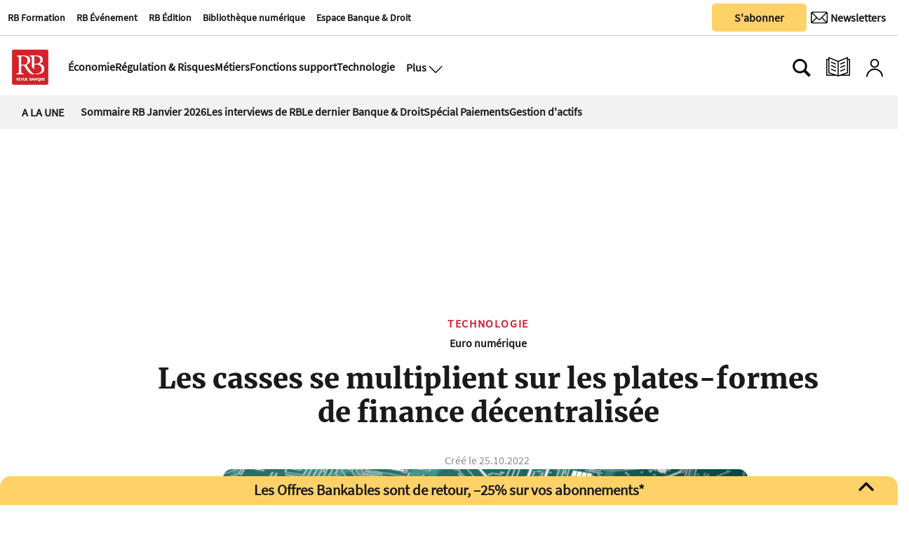

--- FILE ---
content_type: text/html
request_url: https://www.revue-banque.fr/technologie/les-casses-se-multiplient-sur-les-plates-formes-de-finance-decentralisee-DM12784896
body_size: 22434
content:
  <!doctype html>  <html class="ltr" dir="ltr" lang="fr-FR"> <head> <meta content="text/html; charset=UTF-8" http-equiv="content-type"> <title>Monnaie publique et paiement électronique en phase test</title> <link rel="icon" sizes="192x192" href="/base-portlet/webrsrc/ctxvar/26b391d7-dc58-4311-a561-c45148fcc7fc.png"> <link rel="icon" sizes="72x72" href="/base-portlet/webrsrc/ctxvar/a8b37b44-fd4a-4716-98d5-15b6e6e92224.png"> <link rel="icon" sizes="36x36" href="/base-portlet/webrsrc/ctxvar/37bb06dd-27c7-45e0-accd-d9f874a832e5.png"> <link rel="icon" sizes="48x48" href="/base-portlet/webrsrc/ctxvar/d7a5384e-7f5e-4e91-9bba-39712a15cb97.png"> <link rel="icon" sizes="144x144" href="/base-portlet/webrsrc/ctxvar/988b4e13-5622-46f8-b608-21069f057618.png"> <link rel="icon" sizes="96x96" href="/base-portlet/webrsrc/ctxvar/ed9c171e-495b-4706-87e6-b5925805df1f.png"> <style amp-custom> .mln_uppercase_mln
		{
			text-transform:uppercase
		}
		
		.mln_small-caps_mln
		{
			font-variant:small-caps
		}
		</style> <meta name="mas-notification-title" content="Monnaie publique et paiement électronique en phase test"> <meta name="mas-notification-body" content="Alors que la phase d’étude sur l’euro numérique, lancée en juillet 2021, se poursuit à la Banque de France jusqu’en juillet 2023, l’institution a annoncé rejoindre un consortium de 14 banques et infrastructures de marché, lancé à l’initiative de la société SWIFT, pour conduire une nouvelle expérimen"> <link rel="mas-notification-icon" href="https://www.revue-banque.fr/documents/2031417/9697838/4ecdc99f4a5c45a3b138e8a29961e575.png?env=preview"> <link rel="mas-notification-image" href="https://www.revue-banque.fr/binrepository/1000x705/0c38/1000d630/none/9739565/USYU/gettyimages-542296026_221-2319619_20221025165543.jpg"> <meta name="keywords" content="stéphanie chaptal" data-id="24228492" data-voc-name="author" data-voc-id="24227574"> <meta name="keywords" content="brève" data-id="24228592" data-voc-name="webtypes" data-voc-id="24228588"> <meta name="keywords" content="innovations &amp;amp; technologies" data-id="118944792" data-voc-name="types_print" data-voc-id="89405614"> <meta name="keywords" content="revue banque nº873" data-id="159177455" data-voc-name="revuenumber" data-voc-id="24282145"> <meta name="description" content="Alors que la phase d’étude sur l’euro numérique, lancée en juillet 2021, se poursuit à la Banque de France jusqu’en juillet 2023, l’institution a annoncé rejoindre un consortium de 14 banques et infrastructures de marché, lancé à l’initiative de la société SWIFT, pour conduire une nouvelle expérimen..."> <meta name="twitter:card" content="summary_large_image"> <meta name="twitter:site" content="@RevueBanque"> <meta name="twitter:title" content="Les casses se multiplient sur les plates-formes <br />de finance décentralisée"> <meta name="twitter:description" content=""> <meta name="twitter:image" content="https://www.revue-banque.fr/binrepository/gettyimages-542296026_221-2319619_20221025165543.jpg"> <meta name="twitter:url" content="http://www.revue-banque.fr/technologie/les-casses-se-multiplient-sur-les-plates-formes-de-finance-decentralisee-DM12784896"> <meta property="og:locale" content="fr_FR"> <meta property="article:publisher" content="https://www.facebook.com/RevueBanque/"> <meta property="article:section" content="Technologie"> <meta property="og:type" content="Article"> <meta property="og:title" content="Monnaie publique et paiement électronique en phase test"> <meta property="og:description" content="Alors que la phase d’étude sur l’euro numérique, lancée en juillet 2021, se poursuit à la Banque de France jusqu’en juillet 2023, l’institution a annoncé rejoindre un consortium de 14 banques et infrastructures de marché, lancé à l’initiative de la société SWIFT, pour conduire une nouvelle expérimen..."> <meta property="og:image" content="https://www.revue-banque.fr/binrepository/1000x705/0c38/1000d630/none/9739565/USYU/gettyimages-542296026_221-2319619_20221025165543.jpg"> <meta property="og:url" content="https://www.revue-banque.fr/technologie/les-casses-se-multiplient-sur-les-plates-formes-de-finance-decentralisee-DM12784896"> <meta property="og:site_name" content="www.revue-banque.fr"> <meta name="ROBOTS" content="INDEX, FOLLOW"> <link rel="canonical" href="https://www.revue-banque.fr/technologie/les-casses-se-multiplient-sur-les-plates-formes-de-finance-decentralisee-DM12784896"> <meta name="viewport" content="width=device-width"> <link rel="shortcut icon" href="/base-portlet/webrsrc/theme/20c8fec53521d3c8bd5f98d7e3debe44.png" type="image/x-icon"> <meta name="twitter:card" content="summary_large_image"> <meta name="twitter:site" content="@RevueBanque"> <meta name="viewport" content="width=device-width, initial-scale=1.0"> <meta name="twitter:card" content="summary_large_image"> <meta name="twitter:site" content="@RevueBanque"> <link href="https://www.revue-banque.fr/base-portlet/webrsrc/theme/cbd5ad0fecc90ac77b9b8b8a5ad6fa42.css" rel="stylesheet" type="text/css"> <script type="text/javascript" src="/base-portlet/webrsrc/878d146e07b6f7707aa39255f83ae417.js"></script> <script type="text/javascript">/*<![CDATA[*/var ITER=ITER||{};ITER.CONTEXT=ITER.CONTEXT||{};ITER.CONTEXT.sections=[{sectid:"sect-0755c11e0aad81339e91a2522429b28d"},{sectid:"sect-16951927b7d21261c7bde15cd0f072a5"},{sectid:"sect-7f66368854ab326b54e129342a25114c"},{sectid:"sect-38b7ba69063ea857c86bf66022180976"}];ITER.CONTEXT.isArticlePage=function(){return true};ITER.CONTEXT.articleId="12784896";ITER.CONTEXT.contextIs=function(a){return a==="ArticlePage"};ITER.HOOK=ITER.HOOK||{};ITER.HOOK.onDisqusNewComment=function(a){};ITER.RESOURCE=ITER.RESOURCE||{};ITER.RESOURCE.Deferred=function(){var b;var a;var c=new Promise(function(e,d){b=e;a=d});c.resolve=b;c.reject=a;return c};ITER.RESOURCE.onLoad=ITER.RESOURCE.onLoad||[];ITER.RESOURCE.onInit=ITER.RESOURCE.onInit||[];ITER.RESOURCE.onLoad["util-http"]=new ITER.RESOURCE.Deferred();ITER.RESOURCE.onLoad["util-url"]=new ITER.RESOURCE.Deferred();ITER.RESOURCE.onLoad["util-cookie"]=new ITER.RESOURCE.Deferred();ITER.RESOURCE.onLoad["util-event"]=new ITER.RESOURCE.Deferred();ITER.RESOURCE.onLoad["util-message"]=new ITER.RESOURCE.Deferred();ITER.RESOURCE.onLoad.statistics=new ITER.RESOURCE.Deferred();ITER.RESOURCE.onLoad.reading=new ITER.RESOURCE.Deferred();ITER.RESOURCE.onLoad.konami=new ITER.RESOURCE.Deferred();ITER.RESOURCE.onLoad.adblock=new ITER.RESOURCE.Deferred();ITER.RESOURCE.onLoad.captcha=new ITER.RESOURCE.Deferred();ITER.RESOURCE.onLoad["iter-ui-tabs"]=new ITER.RESOURCE.Deferred();ITER.RESOURCE.onLoad["autocomplete-js"]=new ITER.RESOURCE.Deferred();ITER.RESOURCE.onLoad.form=new ITER.RESOURCE.Deferred();ITER.RESOURCE.onLoad["teaser-date"]=new ITER.RESOURCE.Deferred();ITER.RESOURCE.onLoad["search-date"]=new ITER.RESOURCE.Deferred();ITER.RESOURCE.onLoad.unregister=new ITER.RESOURCE.Deferred();ITER.RESOURCE.onLoad.recommendations=new ITER.RESOURCE.Deferred();ITER.RESOURCE.onLoad.surveys=new ITER.RESOURCE.Deferred();ITER.RESOURCE.onLoad["embed-article"]=new ITER.RESOURCE.Deferred();ITER.RESOURCE.CUSTOM=ITER.RESOURCE.CUSTOM||{};ITER.USER=ITER.USER||{};ITER.USER.id="";/*]]>*/</script> <script type="text/javascript" src="/html/js/iter-libraries/iter-util-url.js?v=4.0.244.8" defer onload="ITER.RESOURCE.onLoad['util-url'].resolve(true)"></script> <script type="text/javascript" src="/html/js/iter-libraries/autocomplete.js?v=4.0.244.8" defer onload="ITER.RESOURCE.onLoad['autocomplete-js'].resolve(true)"></script> <script type="text/javascript" src="/html/js/iter-libraries/iter-util-cookie.js?v=4.0.244.8" defer onload="ITER.RESOURCE.onLoad['util-cookie'].resolve(true)"></script> <script type="text/javascript" src="/html/js/iter-libraries/iter-konami.js?v=4.0.244.8" defer onload="ITER.RESOURCE.onLoad['konami'].resolve(true)"></script> <script type="text/javascript" src="/html/js/iter-libraries/iter-util-http.js?v=4.0.244.8" defer onload="ITER.RESOURCE.onLoad['util-http'].resolve(true)"></script> <script type="text/javascript" src="/html/js/iter-libraries/iter-statistics.js?v=4.0.244.8" defer onload="ITER.RESOURCE.onLoad['statistics'].resolve(true)"></script> <script type="text/javascript" src="/html/js/iter-libraries/iter-util-event.js?v=4.0.244.8" defer onload="ITER.RESOURCE.onLoad['util-event'].resolve(true)"></script> <script type="text/javascript" src="/html/js/iter-libraries/iter-reading.js?v=4.0.244.8" defer onload="ITER.RESOURCE.onLoad['reading'].resolve(true)"></script> <script type="text/javascript" src="/html/js/iter-libraries/iter-util-message.js?v=4.0.244.8" defer onload="ITER.RESOURCE.onLoad['util-message'].resolve(true)"></script> <script>/*<![CDATA[*/jQryIter.u="";/*]]>*/</script> <script type="text/javascript">/*<![CDATA[*/(function(a){a.contextSections=function(){return[{sectid:"sect-0755c11e0aad81339e91a2522429b28d"},{sectid:"sect-16951927b7d21261c7bde15cd0f072a5"},{sectid:"sect-7f66368854ab326b54e129342a25114c"},{sectid:"sect-38b7ba69063ea857c86bf66022180976"}]};a.contextIsArticlePage=function(){return true};a.articleId=function(){return"12784896"};a.contextIs=function(b){if(b=="HomePage"){return false}else{if(b=="ArticlePage"){return true}else{if(b=="SearchPage"){return false}else{if(b=="SectionPage"){return false}else{if(b=="MetadataPage"){return false}}}}}}})(jQryIter);/*]]>*/</script> <script type="text/javascript" src="https://www.revue-banque.fr/base-portlet/webrsrc/theme/d14fdd0af5a35f2f455cedb9545a0a5a.js"></script> <script async src="https://pagead2.googlesyndication.com/pagead/js/adsbygoogle.js?client=ca-pub-7815795172266645" crossorigin="anonymous"></script> <script>/*<![CDATA[*/function normalize_str(a){queryString=decodeURI(a);queryString=queryString.normalize("NFD").replace(/[̀-ͯ]/g,"");queryString=queryString.replaceAll(" ","_");queryString=queryString.replaceAll("/","_");queryString=queryString.replaceAll("+","_");queryString=queryString.replaceAll("'","_");queryString=queryString.replaceAll("(","_");queryString=queryString.replaceAll(")","");queryString=queryString.replaceAll(".","");queryString=queryString.replaceAll(",","");queryString=queryString.replaceAll("%2C","");queryString=queryString.toLowerCase();return queryString};/*]]>*/</script> <script async src="https://securepubads.g.doubleclick.net/tag/js/gpt.js"></script> <script>/*<![CDATA[*/window.googletag=window.googletag||{cmd:[]};googletag.cmd.push(function(){googletag.defineSlot("/22736453430/Footer-RB-CFC",[[728,90],[180,150]],"div-gpt-ad-1729080428730-0").addService(googletag.pubads());googletag.defineSlot("/22736453430/Rectangle-Bas-RB",[[250,250],[300,250],[300,600]],"div-gpt-ad-1730126291815-0").addService(googletag.pubads());googletag.defineSlot("/22736453430/rectangle_haut",[[300,250],[250,250]],"div-gpt-ad-1729239892437-0").addService(googletag.pubads());googletag.defineSlot("/22736453430/billboard",[[320,100],[750,200]],"div-gpt-ad-1729259751848-0").addService(googletag.pubads());googletag.defineSlot("/22736453430/megabanniere",[[320,100],[970,90]],"div-gpt-ad-1732529242516-0").addService(googletag.pubads());googletag.defineSlot("/22736453430/skyscrapper",[[250,250],[300,600]],"div-gpt-ad-1732202791943-0").addService(googletag.pubads());googletag.defineOutOfPageSlot("/22736453430/horspage","div-gpt-ad-1752157180843-0").addService(googletag.pubads());googletag.defineSlot("/22736453430/archedroite",[[160,600],[300,600],[300,1050]],"div-gpt-ad-1759765922539-0").addService(googletag.pubads());googletag.defineSlot("/22736453430/archegauche",[[160,600],[300,600],[300,1050]],"div-gpt-ad-1759764810763-0").addService(googletag.pubads());googletag.defineSlot("/22736453430/archehaut",[1,1],"div-gpt-ad-1759851577337-0").addService(googletag.pubads());googletag.defineSlot("/22736453430/archeintegrale",[[1,1],"fluid"],"div-gpt-ad-1758208188676-0").addService(googletag.pubads());googletag.pubads().enableSingleRequest();googletag.enableServices()});/*]]>*/</script> <script>/*<![CDATA[*/
  // Injecter les styles
  var style = document.createElement('style');
  style.innerHTML = `
    #custom-popup, #popup-overlay {
      display: none;
      position: fixed;
      z-index: 9999;
    }
    #popup-overlay {
      top: 0;
      left: 0;
      width: 100%;
      height: 100%;
      background: rgba(0,0,0,0.4);
      z-index: 9998;
    }
    #custom-popup {
      top: 50%;
      left: 50%;
      transform: translate(-50%, -50%);
      width: 90%;
      max-width: 380px;
      background: #fff;
      padding: 20px;
      border-radius: 10px;
      box-shadow: 0 8px 16px rgba(0,0,0,0.2);
      text-align: center;
    }
    #custom-popup img {
      width: 100%;
      border-radius: 8px;
      margin-bottom: 12px;
    }
    #custom-popup button {
      background: #004080;
      color: white;
      border: none;
      padding: 10px 18px;
      font-size: 14px;
      border-radius: 5px;
      cursor: pointer;
    }
    #custom-popup .close {
      position: absolute;
      top: 10px;
      right: 14px;
      font-size: 20px;
      cursor: pointer;
      color: #888;
    }
    .arche.droite {
      position: fixed;
      top: 190px;
      z-index: 90;
      right: calc(50% - 160px - 1200px / 2 - 20px);
    }
    .arche.gauche {
      position: fixed;
      top: 190px;
      z-index: 90;
      left: calc(50% - 160px - 1200px / 2 - 20px);
    }

    .arche.haut div#div-gpt-ad-1759851577337-0 > div {
      width: 1200px;
      margin: 0 auto;
    }

    .adContainer_1 > div > #div-gpt-ad-1732529242516-0 > div {
      min-width: 320px;
      min-height: 90px;
    }

    .arche.integrale > div > #div-gpt-ad-1758208188676-0 > div {
      left: calc(50% - 225px - 1200px / 2 - 75px);
      z-index: 1;
      position: fixed;
    }
    div#div-gpt-ad-1729080428730-0 {
      padding: 3% 0;
      width: 1200px;
      text-align: center;
    }
    footer#iter-footer-wrapper {
      z-index: 1;
      background-color: #fff;
    }
  `;
  document.head.appendChild(style);
/*]]>*/</script> <script async src="https://www.googletagmanager.com/gtag/js?id=G-D1JNH6EH6W"></script> <script type="text/javascript">/*<![CDATA[*/window.dataLayer=window.dataLayer||[];function gtag(){dataLayer.push(arguments)}gtag("js",new Date());var canonical=(document.querySelector("link[rel=canonical]")||{}).href;if(typeof canonical==="undefined"){gtag("config","G-D1JNH6EH6W")}else{gtag("config","G-D1JNH6EH6W",{page_location:canonical})};/*]]>*/</script> </head> <body class=" controls-visible signed-out public-page"> <noscript> <iframe src="//www.googletagmanager.com/ns.html?id=GTM-NK9BW6F" height="0" width="0" style="display:none;visibility:hidden"></iframe> </noscript> <script>/*<![CDATA[*/(function(b,m,h,a,g){b[a]=b[a]||[];b[a].push({"gtm.start":new Date().getTime(),event:"gtm.js"});var k=m.getElementsByTagName(h)[0],e=m.createElement(h),c=a!="dataLayer"?"&l="+a:"";e.async=true;e.src="//www.googletagmanager.com/gtm.js?id="+g+c;k.parentNode.insertBefore(e,k)})(window,document,"script","dataLayer","GTM-NK9BW6F");/*]]>*/</script> <script type="text/javascript">/*<![CDATA[*/jQryIter(document).on("click",".ui-accordion-header",function(){jQryIter(window).resize()});/*]]>*/</script> <div class="iter-page-frame"> <header class="iter-header-wrapper" id="iter-header-wrapper">  <div class="portlet-boundary portlet-static-end portlet-nested-portlets header_revueBanque"> <div id="col-60-40" class="col-60-40 row top"> <div class="layout col-60-40-top-one-col col-xs-12 col-md-8 portlet-column nopadding" id="col-60-40-top-one-col"> <div id="1543449317" class="portlet-boundary portlet-static-end menu-portlet firstSectionMenu"> <div id="menu_1543449317" class="menu_secc_unfolded mega_menu simple "> <div class="nav-dropdown nav noSubNav"> <ul class="parent-nav lst cf"> <li class="lst-item tabnav  sect-546 sect-26ce8f5ad54403acafca5ea4e0ca8865"> <a href="https://rb-formation.fr/" rel="nofollow noopener noreferrer" class="tab-item lnk" target="_blank" title="RB Formation"> <span class="iconBefore"></span> <span class="sectionName">RB Formation</span> <span class="iconAfter"></span> </a> </li> <li class="lst-item tabnav  sect-547 sect-3680e45df18b781b99fe966e90812653"> <a href="https://revue-banque.fr/evenement" rel="nofollow noopener noreferrer" class="tab-item lnk" target="_blank" title="RB Événement"> <span class="iconBefore"></span> <span class="sectionName">RB Événement</span> <span class="iconAfter"></span> </a> </li> <li class="lst-item tabnav  sect-548 sect-f3563738ede2613cf68b9475f6cea92b"> <a href="https://edition.revue-banque.fr/" rel="nofollow noopener noreferrer" class="tab-item lnk" target="_blank" title="RB Édition"> <span class="iconBefore"></span> <span class="sectionName">RB Édition</span> <span class="iconAfter"></span> </a> </li> <li class="lst-item tabnav  sect-549 sect-be7eb145f6ccdc64e0ee14a287c50396"> <a href="https://bibliotheque.revue-banque.fr/" rel="nofollow noopener noreferrer" class="tab-item lnk" target="_blank" title="Bibliothèque numérique"> <span class="iconBefore"></span> <span class="sectionName">Bibliothèque numérique</span> <span class="iconAfter"></span> </a> </li> <li class="lst-item tabnav  sect-1405 sect-5449ee0cf1fbd87fd79da1706bc5ad69"> <a href="/espace-banque-droit" class="tab-item lnk" title="Espace Banque &amp; Droit"> <span class="iconBefore"></span> <span class="sectionName">Espace Banque &amp; Droit</span> <span class="iconAfter"></span> </a> </li> </ul> </div> </div> </div> <div id="" class="portlet-boundary portlet-static-end htmlcontainer-portlet"> <div> <script type="didomi/javascript">window.gdprAppliesGlobally=true;(function(){function a(e){if(!window.frames[e]){if(document.body&&document.body.firstChild){var t=document.body;var n=document.createElement("iframe");n.style.display="none";n.name=e;n.title=e;t.insertBefore(n,t.firstChild)}
else{setTimeout(function(){a(e)},5)}}}function e(n,r,o,c,s){function e(e,t,n,a){if(typeof n!=="function"){return}if(!window[r]){window[r]=[]}var i=false;if(s){i=s(e,t,n)}if(!i){window[r].push({command:e,parameter:t,callback:n,version:a})}}e.stub=true;function t(a){if(!window[n]||window[n].stub!==true){return}if(!a.data){return}
var i=typeof a.data==="string";var e;try{e=i?JSON.parse(a.data):a.data}catch(t){return}if(e[o]){var r=e[o];window[n](r.command,r.parameter,function(e,t){var n={};n[c]={returnValue:e,success:t,callId:r.callId};a.source.postMessage(i?JSON.stringify(n):n,"*")},r.version)}}
if(typeof window[n]!=="function"){window[n]=e;if(window.addEventListener){window.addEventListener("message",t,false)}else{window.attachEvent("onmessage",t)}}}e("__tcfapi","__tcfapiBuffer","__tcfapiCall","__tcfapiReturn");a("__tcfapiLocator");(function(e){
 var t=document.createElement("script");t.id="spcloader";t.type="text/javascript";t.async=true;t.src="https://sdk.privacy-center.org/"+e+"/loader.js?target="+document.location.hostname;t.charset="utf-8";var n=document.getElementsByTagName("script")[0];n.parentNode.insertBefore(t,n)})("5a057d0e-97c4-4619-8849-bdab59cc9ff4")})();</script> </div> </div> </div> <div class="layout col-60-40-top-two-col col-xs-12 col-md-4 portlet-column nopadding" id="col-60-40-top-two-col"> <div id="" class="portlet-boundary portlet-static-end htmlcontainer-portlet buttonAbonner"> <div> <a target="_self" href="/abonnements/"><button class="button_sabonner" title="Nos newsletters">S'abonner</button></a> </div> </div> <div id="" class="portlet-boundary portlet-static-end velocitycontainer-portlet buttonNewsLetter"> <a href="https://se.revue-banque.fr/form/58332/23/form.aspx" target="_blank"> <button class="button_newsLetter" aria-label="Newsletter" title="Newsletter" type="submit"> <div class="newsletterIcon"> <img src="https://www.revue-banque.fr/base-portlet/webrsrc/ctxvar/62fd6584-efe8-49bf-a961-9a5142278407.png" alt="Newsletter" style="width:24px!important;margin-right:0px;border-radius:0;"> <span>Newsletters</span> </div> </button> </a> </div> </div> </div> <div id="col-50-50" class="col-50-50 row top"> <div class="layout col-50-50-top-one-col col-xs-12 col-md-6 portlet-column nopadding" id="col-50-50-top-one-col"> </div> <div class="layout col-50-50-top-two-col col-xs-12 col-md-6 portlet-column nopadding" id="col-50-50-top-two-col"> </div> </div> <div id="col-10-90" class="col-10-90 row top"> <div class="layout col-10-90-top-two-col col-xs-12 col-md-11 portlet-column nopadding" id="col-10-90-top-two-col"> <div id="" class="portlet-boundary portlet-static-end htmlcontainer-portlet mainLogo"> <div> <a href="/"> <div class="revueBanqueLogo"></div> </a> </div> </div> <div id="1991703748" class="portlet-boundary portlet-static-end menu-portlet secondSectionMenu"> <div id="menu_1991703748" class="menu_secc_unfolded mega_menu simple "> <div class="nav-dropdown nav noSubNav"> <ul class="parent-nav lst cf"> <li class="lst-item tabnav  sect-91 sect-11481a8efaf39eb1c9961834763815d0"> <a href="/economie" class="tab-item lnk" title="Économie"> <span class="iconBefore"></span> <span class="sectionName">Économie</span> <span class="iconAfter"></span> </a> </li> <li class="lst-item tabnav  sect-92 sect-994d8a770ff6e602a2f82bcf80abbe99"> <a href="/regulation-et-risques" class="tab-item lnk" title="Régulation &amp; Risques"> <span class="iconBefore"></span> <span class="sectionName">Régulation &amp; Risques</span> <span class="iconAfter"></span> </a> </li> <li class="lst-item tabnav  sect-93 sect-a6ea45604eb36db15327ee9f87ced42a"> <a href="/metiers" class="tab-item lnk" title="Métiers"> <span class="iconBefore"></span> <span class="sectionName">Métiers</span> <span class="iconAfter"></span> </a> </li> <li class="lst-item tabnav  sect-94 sect-77d0db69c25053fc5831ffba494c4290"> <a href="/fonctions-support" class="tab-item lnk" title="Fonctions support"> <span class="iconBefore"></span> <span class="sectionName">Fonctions support</span> <span class="iconAfter"></span> </a> </li> <li class="lst-item tabnav  sect-95 sect-38b7ba69063ea857c86bf66022180976"> <a href="/technologie" class="tab-item lnk" title="Technologie"> <span class="iconBefore"></span> <span class="sectionName">Technologie</span> <span class="iconAfter"></span> </a> </li> </ul> </div> </div> </div> <div id="" class="portlet-boundary portlet-static-end htmlcontainer-portlet displayMenuModal"> <div> <button class="btn_modal" aria-label="Ouvre le menu plus" title="Menu plus" onclick="toggleMenuPlus()"> <span>Plus</span> <div class="open_modal"></div> </button> </div> </div> <div class="portlet-boundary portlet-static-end portlet-nested-portlets plusBlock hidden"> <div id="col-40-60" class="col-40-60 container row top"> <div class="layout col-40-60-top-two-col col-xs-12 col-md-8 portlet-column nopadding" id="col-40-60-top-two-col"> <div id="144152777" class="portlet-boundary portlet-static-end menu-portlet menuPlus"> <div id="menu_144152777" class="menu_secc_unfolded mega_menu simple vertical"> <div class="nav-dropdown nav noSubNav"> <ul class="parent-nav lst cf"> <li class="lst-item tabnav  sect-100 sect-73c3d9c475043b6d5a98d5ec651e5b8a"> <div class="tab-grp"> <a href="#" rel="nofollow" class="tab-item lnk" title="Économie"> <span class="iconBefore"></span> <strong class="sectionName">Économie</strong> <span class="iconAfter"></span> </a> <span class="hasChildsIcon"></span> <div class="child-nav cf"> <ul class="lst-std lst level-2"> <div class="lst-items"> <li class="lst-item   sect-787 sect-4dbaa943e7bbc68f815b7523c62494c3"> <a href="/economie/politique-monetaire" class=" lnk" title="Politique monétaire"> <span class="iconBefore"></span> <span class="sectionName">Politique monétaire</span> <span class="iconAfter"></span> </a> </li> <li class="lst-item   sect-788 sect-1c17dd34c48ff2171edadfa7ea64ecee"> <a href="/economie/macro-economie" class=" lnk" title="Macro-économie"> <span class="iconBefore"></span> <span class="sectionName">Macro-économie</span> <span class="iconAfter"></span> </a> </li> <li class="lst-item   sect-789 sect-60e2f794e515395992c52f94bc12f046"> <a href="/economie/risque-politique" class=" lnk" title="Risque politique"> <span class="iconBefore"></span> <span class="sectionName">Risque politique</span> <span class="iconAfter"></span> </a> </li> </div> </ul> </div> </div> </li> <li class="lst-item tabnav  sect-106 sect-7f5e77ba5b65113bcfeb57a9cf62d6dc"> <div class="tab-grp"> <a href="/regulation-et-risques" class="tab-item lnk" title="Régulation &amp; Risques"> <span class="iconBefore"></span> <strong class="sectionName">Régulation &amp; Risques</strong> <span class="iconAfter"></span> </a> <span class="hasChildsIcon"></span> <div class="child-nav cf"> <ul class="lst-std lst level-2"> <div class="lst-items"> <li class="lst-item   sect-790 sect-2cb5c73f07038b7114b157b3f8b83cac"> <a href="/regulation-et-risques/reglementation" class=" lnk" title="Réglementation"> <span class="iconBefore"></span> <span class="sectionName">Réglementation</span> <span class="iconAfter"></span> </a> </li> <li class="lst-item   sect-791 sect-f6625d652471345599ed63f27f7fb559"> <a href="/regulation-et-risques/supervision" class=" lnk" title="Supervision"> <span class="iconBefore"></span> <span class="sectionName">Supervision</span> <span class="iconAfter"></span> </a> </li> <li class="lst-item   sect-824 sect-ac97f2994d8cafc28cf35812a2c0e8cd"> <a href="/regulation-et-risques/cybersecurite" class=" lnk" title="Cybersécurité"> <span class="iconBefore"></span> <span class="sectionName">Cybersécurité</span> <span class="iconAfter"></span> </a> </li> <li class="lst-item   sect-825 sect-5a2e93c5dd4103ee9f183ad9c004f435"> <a href="/regulation-et-risques/finance-responsable" class=" lnk" title="Finance responsable"> <span class="iconBefore"></span> <span class="sectionName">Finance responsable</span> <span class="iconAfter"></span> </a> </li> <li class="lst-item   sect-826 sect-8f2d5f069810e37f9a037a1555b00f21"> <a href="/regulation-et-risques/gouvernance" class=" lnk" title="Gouvernance"> <span class="iconBefore"></span> <span class="sectionName">Gouvernance</span> <span class="iconAfter"></span> </a> </li> </div> </ul> </div> </div> </li> <li class="lst-item tabnav  sect-109 sect-0c502580b74ed6d3f8968513d821528d"> <div class="tab-grp"> <a href="/metiers" class="tab-item lnk" title="Métiers"> <span class="iconBefore"></span> <strong class="sectionName">Métiers</strong> <span class="iconAfter"></span> </a> <span class="hasChildsIcon"></span> <div class="child-nav cf"> <ul class="lst-std lst level-2"> <div class="lst-items"> <li class="lst-item   sect-795 sect-3a34dc2db3524545667a66648e77e871"> <a href="/metiers/banque-de-detail" class=" lnk" title="Banque de détail"> <span class="iconBefore"></span> <span class="sectionName">Banque de détail</span> <span class="iconAfter"></span> </a> </li> <li class="lst-item   sect-796 sect-05abdbe8258ffbabca1289d085fe63a9"> <a href="/metiers/banque-de-financement-et-d-investissement-bfi" class=" lnk" title="Banque de financement et d'investissement (BFI)"> <span class="iconBefore"></span> <span class="sectionName">Banque de financement et d'investissement (BFI)</span> <span class="iconAfter"></span> </a> </li> <li class="lst-item   sect-797 sect-10bb74f47dee6f86414a32222c1bc7d4"> <a href="/metiers/assurance" class=" lnk" title="Assurance"> <span class="iconBefore"></span> <span class="sectionName">Assurance</span> <span class="iconAfter"></span> </a> </li> <li class="lst-item   sect-798 sect-4caf43bf4b4f2732feeb3ef5099a6587"> <a href="/metiers/gestion-d-actifs" class=" lnk" title="Gestion d'actifs"> <span class="iconBefore"></span> <span class="sectionName">Gestion d'actifs</span> <span class="iconAfter"></span> </a> </li> <li class="lst-item   sect-827 sect-349a4398f65915d8c0cf872a45b59375"> <a href="/metiers/capital-investissement" class=" lnk" title="Capital-investissement"> <span class="iconBefore"></span> <span class="sectionName">Capital-investissement</span> <span class="iconAfter"></span> </a> </li> <li class="lst-item   sect-800 sect-1542ba5016b6a351f8e0fe29ca4fc827"> <a href="/metiers/services-financiers-specialises" class=" lnk" title="Services financiers spécialisés"> <span class="iconBefore"></span> <span class="sectionName">Services financiers spécialisés</span> <span class="iconAfter"></span> </a> </li> <li class="lst-item   sect-828 sect-f870030edca8eb4acca7cad8758dd116"> <a href="/metiers/paiements" class=" lnk" title="Paiements"> <span class="iconBefore"></span> <span class="sectionName">Paiements</span> <span class="iconAfter"></span> </a> </li> <li class="lst-item   sect-829 sect-ce85fc511c8fde92ddb5564425f08546"> <a href="/metiers/infrastructures-de-marche" class=" lnk" title="Infrastructures de marché"> <span class="iconBefore"></span> <span class="sectionName">Infrastructures de marché</span> <span class="iconAfter"></span> </a> </li> </div> </ul> </div> </div> </li> <li class="lst-item tabnav  sect-115 sect-b133bd689b8b471f6f1931e0358ed394"> <div class="tab-grp"> <a href="/fonctions-support" class="tab-item lnk" title="Fonctions support"> <span class="iconBefore"></span> <strong class="sectionName">Fonctions support</strong> <span class="iconAfter"></span> </a> <span class="hasChildsIcon"></span> <div class="child-nav cf"> <ul class="lst-std lst level-2"> <div class="lst-items"> <li class="lst-item   sect-803 sect-e1796e023a6a34edd90f386d0299c37d"> <a href="/fonctions-support/strategie" class=" lnk" title="Stratégie"> <span class="iconBefore"></span> <span class="sectionName">Stratégie</span> <span class="iconAfter"></span> </a> </li> <li class="lst-item   sect-804 sect-92c764fb19d25a856f9600cab55f2739"> <a href="/fonctions-support/communication-marketing" class=" lnk" title="Communication | Marketing"> <span class="iconBefore"></span> <span class="sectionName">Communication | Marketing</span> <span class="iconAfter"></span> </a> </li> <li class="lst-item   sect-805 sect-410f69cf1b7efdeb58e9cadc5bf29a9d"> <a href="/fonctions-support/ressources-humaines-management" class=" lnk" title="Ressources humaines | Management"> <span class="iconBefore"></span> <span class="sectionName">Ressources humaines | Management</span> <span class="iconAfter"></span> </a> </li> <li class="lst-item   sect-806 sect-39790295da7c8b5d6f8b613682d490bb"> <a href="/fonctions-support/conformite-juridique" class=" lnk" title="Conformité | Juridique"> <span class="iconBefore"></span> <span class="sectionName">Conformité | Juridique</span> <span class="iconAfter"></span> </a> </li> <li class="lst-item   sect-823 sect-50c8e3a387e6096954b3684cc49bc51a"> <a href="/fonctions-support/comptabilite-tresorerie" class=" lnk" title="Comptabilité | Trésorerie"> <span class="iconBefore"></span> <span class="sectionName">Comptabilité | Trésorerie</span> <span class="iconAfter"></span> </a> </li> </div> </ul> </div> </div> </li> <li class="lst-item tabnav  sect-120 sect-7f66368854ab326b54e129342a25114c"> <div class="tab-grp"> <a href="/technologie" class="tab-item lnk" title="Technologie"> <span class="iconBefore"></span> <strong class="sectionName">Technologie</strong> <span class="iconAfter"></span> </a> <span class="hasChildsIcon"></span> <div class="child-nav cf"> <ul class="lst-std lst level-2"> <div class="lst-items"> <li class="lst-item   sect-808 sect-b860c874633817ad3f906ce99d3aaba2"> <a href="/technologie/data-cloud" class=" lnk" title="Data | Cloud"> <span class="iconBefore"></span> <span class="sectionName">Data | Cloud</span> <span class="iconAfter"></span> </a> </li> <li class="lst-item   sect-809 sect-b0c5e2ed8d1328f69b6c169e4513b4e1"> <a href="/technologie/blockchain-cryptoactifs" class=" lnk" title="Blockchain | Cryptoactifs"> <span class="iconBefore"></span> <span class="sectionName">Blockchain | Cryptoactifs</span> <span class="iconAfter"></span> </a> </li> <li class="lst-item   sect-810 sect-a1cea3ecd98500242b12d7fb61acc584"> <a href="/technologie/systemes-d-information" class=" lnk" title="Systèmes d’information"> <span class="iconBefore"></span> <span class="sectionName">Systèmes d’information</span> <span class="iconAfter"></span> </a> </li> <li class="lst-item   sect-811 sect-a635ecf946aca16ff971cbb6f3202865"> <a href="/technologie/intelligence-artificielle" class=" lnk" title="Intelligence artificielle"> <span class="iconBefore"></span> <span class="sectionName">Intelligence artificielle</span> <span class="iconAfter"></span> </a> </li> </div> </ul> </div> </div> </li> </ul> </div> </div> </div> </div> <div class="layout col-40-60-top-one-col col-xs-12 col-md-4 portlet-column nopadding" id="col-40-60-top-one-col"> <div id="3613698034" class="portlet-boundary portlet-static-end menu-portlet menuPlus"> <div id="menu_3613698034" class="menu_secc_unfolded mega_menu simple "> <div class="nav-dropdown nav noSubNav"> <ul class="parent-nav lst cf"> <li class="lst-item tabnav  sect-137 sect-a915905fe816bfdd670b9e4a89471d71"> <a href="/dossiers" class="tab-item lnk" title="Dossier"> <span class="iconBefore"></span> <span class="sectionName">Dossier</span> <span class="iconAfter"></span> </a> </li> <li class="lst-item tabnav  sect-138 sect-582eaa0678a1acb0e16d7356b7e9caff"> <a href="/espace-banque-droit" class="tab-item lnk" title="Espace Banque &amp; Droit"> <span class="iconBefore"></span> <span class="sectionName">Espace Banque &amp; Droit</span> <span class="iconAfter"></span> </a> </li> <li class="lst-item tabnav  sect-139 sect-ec30fcbc6bb1823ecb0d75c2163113d7"> <a href="/nos-experts" class="tab-item lnk" title="Nos experts"> <span class="iconBefore"></span> <span class="sectionName">Nos experts</span> <span class="iconAfter"></span> </a> </li> <li class="lst-item tabnav  sect-140 sect-571df1180cc1147f87685b452e723bdd"> <a href="/nominations" class="tab-item lnk" title="Nominations"> <span class="iconBefore"></span> <span class="sectionName">Nominations</span> <span class="iconAfter"></span> </a> </li> <li class="lst-item tabnav  sect-2171 sect-84e5d1c11e87e1d8761b9082f1a554ea"> <a href="/lectures" class="tab-item lnk" title="Lectures"> <span class="iconBefore"></span> <span class="sectionName">Lectures</span> <span class="iconAfter"></span> </a> </li> <li class="lst-item tabnav  sect-141 sect-28dbc2c2a0def693e886a0f656751cba"> <div class="tab-grp"> <a href="https://kiosque.revue-banque.fr/epaper/" rel="nofollow noopener noreferrer" class="tab-item lnk" target="_blank" title="Nos Revues"> <span class="iconBefore"></span> <strong class="sectionName">Nos Revues</strong> <span class="iconAfter"></span> </a> <span class="hasChildsIcon"></span> <div class="child-nav cf"> <ul class="lst-std lst level-2"> <div class="lst-items"> <li class="lst-item   sect-142 sect-c5230b56e3dfa501b4de79c37df5bb34"> <a href="/revues/revue-banque" class=" lnk" title="Revue Banque"> <span class="iconBefore"></span> <span class="sectionName">Revue Banque</span> <span class="iconAfter"></span> </a> </li> <li class="lst-item   sect-143 sect-9e7210a6df5d017c2722aaec7a314e6c"> <a href="/revues/banque-droit" class=" lnk" title="Banque &amp; Droit"> <span class="iconBefore"></span> <span class="sectionName">Banque &amp; Droit</span> <span class="iconAfter"></span> </a> </li> </div> </ul> </div> </div> </li> <li class="lst-item tabnav  sect-145 sect-1a5bd5c52bdcf2f997d161abf4d1ff3d"> <a href="/abonnements" class="tab-item lnk" title="Abonnements"> <span class="iconBefore"></span> <span class="sectionName">Abonnements</span> <span class="iconAfter"></span> </a> </li> <li class="lst-item tabnav  sect-2872 sect-205a864383fe94d30a1b9fa8ab228300"> <a href="/abonnement-entreprise-multiaccess" class="tab-item lnk" title="MultiAccess"> <span class="iconBefore"></span> <span class="sectionName">MultiAccess</span> <span class="iconAfter"></span> </a> </li> <li class="lst-item tabnav  sect-1365 sect-965bf41454a114bf258cc57daedee10e"> <a href="https://se.revue-banque.fr/form/58332/23/form.aspx" rel="nofollow noopener noreferrer" class="tab-item lnk" target="_blank" title="Newsletters"> <span class="iconBefore"></span> <span class="sectionName">Newsletters</span> <span class="iconAfter"></span> </a> </li> <li class="lst-item tabnav  sect-2294 sect-39dd34c37a9bf1d3fbf3adbc32647c92"> <a href="https://support.revue-banque.fr/" rel="nofollow noopener noreferrer" class="tab-item lnk" target="_blank" title="Aide (FAQ)"> <span class="iconBefore"></span> <span class="sectionName">Aide (FAQ)</span> <span class="iconAfter"></span> </a> </li> </ul> </div> </div> </div> <div id="1677298435" class="portlet-boundary portlet-static-end menu-portlet sitesExternes"> <div id="menu_1677298435" class="menu_secc_unfolded vertical"> <div class="nav-dropdown nav noSubNav"> <ul class="parent-nav lst cf"> <li class="lst-item tabnav  sect-546 sect-26ce8f5ad54403acafca5ea4e0ca8865"> <a href="https://rb-formation.fr/" rel="nofollow noopener noreferrer" class="tab-item lnk" target="_blank" title="RB Formation"> <span class="iconBefore"></span> <span class="sectionName">RB Formation</span> <span class="iconAfter"></span> </a> </li> <li class="lst-item tabnav  sect-547 sect-3680e45df18b781b99fe966e90812653"> <a href="https://revue-banque.fr/evenement" rel="nofollow noopener noreferrer" class="tab-item lnk" target="_blank" title="RB Événement"> <span class="iconBefore"></span> <span class="sectionName">RB Événement</span> <span class="iconAfter"></span> </a> </li> <li class="lst-item tabnav  sect-548 sect-f3563738ede2613cf68b9475f6cea92b"> <a href="https://edition.revue-banque.fr/" rel="nofollow noopener noreferrer" class="tab-item lnk" target="_blank" title="RB Édition"> <span class="iconBefore"></span> <span class="sectionName">RB Édition</span> <span class="iconAfter"></span> </a> </li> <li class="lst-item tabnav  sect-549 sect-be7eb145f6ccdc64e0ee14a287c50396"> <a href="https://bibliotheque.revue-banque.fr/" rel="nofollow noopener noreferrer" class="tab-item lnk" target="_blank" title="Bibliothèque numérique"> <span class="iconBefore"></span> <span class="sectionName">Bibliothèque numérique</span> <span class="iconAfter"></span> </a> </li> <li class="lst-item tabnav  sect-1405 sect-5449ee0cf1fbd87fd79da1706bc5ad69"> <a href="/espace-banque-droit" class="tab-item lnk" title="Espace Banque &amp; Droit"> <span class="iconBefore"></span> <span class="sectionName">Espace Banque &amp; Droit</span> <span class="iconAfter"></span> </a> </li> </ul> </div> </div> </div> <div id="" class="portlet-boundary portlet-static-end htmlcontainer-portlet menuPlus_contactSection"> <div> <nav class="media_icons"> <button class="button buttonLinkedin" title="LinkedIn"><a target="_blank" href="https://www.linkedin.com/company/revue-banque/"> <div class="linkedin_icon"></div></a></button> <button class="button buttonTwitter" title="Twitter"><a target="_blank" href="https://twitter.com/RevueBanque"> <div class="twitter_icon"></div></a></button> <button class="button buttonYoutube" title="Youtube"><a target="_blank" href=" https://www.youtube.com/c/revuebanque"> <div class="youtube_icon"></div></a></button> <button class="button buttonFacebook" title="Facebook"><a target="_blank" href="https://www.facebook.com/RevueBanque/"> <div class="facebook_icon"></div></a></button> </nav> <div class="contactLink"> <a href="/contact" target="_blank"><p>Nous contacter</p></a> </div> </div> </div> </div> </div> </div> </div> <div class="layout col-10-90-top-one-col col-xs-12 col-md-1 portlet-column nopadding" id="col-10-90-top-one-col"> <div id="" class="portlet-boundary portlet-static-end htmlcontainer-portlet secondMenuIcons"> <div>  <nav class="navBarIcons"> <button data-lupebtn class="search" title="Page de recherche"> <div class="header_icon search_icon"></div> </button> <button id="epaper" class="epaper" title="Feuilleteur"> <a target="_blank" href="https://kiosque.revue-banque.fr/epaper/"> <div class="header_icon epaper_icon"></div> </a> </button> <button id="buttonLogin" class="login"> <div class="header_icon login_icon"></div> <ul class="userMenu"> <li id="buttonProfile"><a href="/account?page=login">Mon profil</a></li> <li id="buttonFavoris"><a href="/favoris">Favoris</a></li> <li id="buttonLogout"> <div onclick="ITER.SUBSCRIPTION.SHOP.logout()"> <div id="botonCerrarSesion" class="header_icon logout_icon"> </div> </div> </li> </ul> </button> <div class="favorisMobile"> <a href="/favoris"></a> </div> </nav>  </div> </div> </div> </div> <div id="col-100" class="col-100 row top"> <div class="layout col-100-top-one-col col-xs-12 portlet-column nopadding" id="col-100-top-one-col"> <div id="" class="portlet-boundary portlet-static-end htmlcontainer-portlet overlayShadowed hidden"> <div> </div> </div> <div id="" class="portlet-boundary portlet-static-end htmlcontainer-portlet title_today_topics"> <div> <span>A LA UNE </span> </div> </div> <div id="" class="portlet-boundary portlet-static-end dayly-topics-portlet daily_topics_menu"> <div class="temas-dia"> <div class="tema1" data-categoryid="956172588"> <div class="icono-tema-anterior"></div> <div class="texto-tema"> <a href="/sommaire/-/meta/revue-banque-n-911-912">Sommaire RB Janvier 2026 </a> </div> <div class="icono-tema-posterior"></div> </div> <div class="separador-tema"></div> <div class="tema2" data-categoryid="96790627"> <div class="icono-tema-anterior"></div> <div class="texto-tema"> <a href="/banque-et-droit/-/meta/l-interview">Les interviews de RB</a> </div> <div class="icono-tema-posterior"></div> </div> <div class="separador-tema"></div> <div class="tema3" data-categoryid="828946421"> <div class="icono-tema-anterior"></div> <div class="texto-tema"> <a href="/sommaire/-/meta/banque-et-droit-n-224">Le dernier Banque &amp; Droit</a> </div> <div class="icono-tema-posterior"></div> </div> <div class="separador-tema"></div> <div class="tema4" data-categoryid="-1"> <div class="icono-tema-anterior"></div> <div class="texto-tema"> <a href="/metiers/paiements">Spécial Paiements</a> </div> <div class="icono-tema-posterior"></div> </div> <div class="separador-tema"></div> <div class="tema5" data-categoryid="-1"> <div class="icono-tema-anterior"></div> <div class="texto-tema"> <a href="/metiers/gestion-d-actifs">Gestion d'actifs</a> </div> <div class="icono-tema-posterior"></div> </div> <div class="clear"></div> </div> </div> <div id="" class="portlet-boundary portlet-static-end htmlcontainer-portlet"> <div> </div> </div> <div class="portlet-boundary portlet-static-end portlet-nested-portlets metaLocatorAuthor searchModalNested"> <div id="col-100" class="col-100"> <div class="row top"> <div class="layout col-100-top-one-col col-xs-12 portlet-column nopadding" id="col-100-top-one-col"> <div id="" class="portlet-boundary portlet-static-end htmlcontainer-portlet modalSearchContainer"> <div> </div> </div> <div id="" class="portlet-boundary portlet-static-end htmlcontainer-portlet modalSearchLabel"> <div> <div class="labelSearch"> <h4>RECHERCHEZ UN ARTICLE, UNE CHRONIQUE, PARMI L'ENSEMBLE DES PUBLICATIONS</h4> </div> </div> </div> <div id="971710485" class="portlet-boundary portlet-static-end search-filters-portlet modalSearchField"> <span class="iter-field iter-field-text iter-field-inline"> <span class="iter-field-content"> <span class="iter-field-element "> <input class="iter-field-input iter-field-input-text" id="_971710485_keywords" name="_971710485_keywords" type="text" value onkeydown="javascript:_971710485_onKeyEnterFilterSearch(event)" placeholder=""> </span> </span> </span> <span class="iter-button iter-button-submit"> <span class="iter-button-content "> <input class="iter-button-input iter-button-input-submit" id="_971710485_search" name="_971710485_search" type="submit" value="Rechercher " onclick="javascript:_971710485_onClickFilterSearch()"> </span> </span> <script type="text/javascript">/*<![CDATA[*/function getFormattedNumber(e,f){var h=parseInt(e);var g=h;if(f){g=g+1}if(g<10){g="0"+g}return g};/*]]>*/</script> <div class="iter-panel"> <div class="iter-panel-content iter-widget-stdmod"> <div class="iter-panel-bd"> <div> <fieldset class="iter-fieldset"> <div class="iter-fieldset-content "> <span class="iter-field iter-field-choice"> <span class="iter-field-content"> <span class="iter-field-element iter-field-label-right"> <input class="iter-field-input iter-field-input-choice" id="_971710485_checkArticleCheckbox" name="_971710485_checkArticleCheckbox" type="checkbox"> </span> <label class="iter-field-label" for="_971710485_checkArticleCheckbox"> Articles </label> </span> </span> <span class="iter-field iter-field-choice"> <span class="iter-field-content"> <span class="iter-field-element iter-field-label-right"> <input class="iter-field-input iter-field-input-choice" id="_971710485_checkPollCheckbox" name="_971710485_checkPollCheckbox" type="checkbox"> </span> <label class="iter-field-label" for="_971710485_checkPollCheckbox"> Questionnaires </label> </span> </span> </div> </fieldset> </div> </div> </div> <script type="text/javascript">/*<![CDATA[*/function _971710485_cleanKeywords(i){var j="";var h="";for(var f=0;f<i.length;f++){var g=i[f];if(!(g=="/"||g=="\\"||g=="~"||g=="!"||g=="("||g==")")){h+=g}else{h+=" "}}h=encodeURIComponent(h);for(var f=0;f<h.length;f++){var g=h[f];if(g=="'"){j+="%27"}else{j+=g}}return j}var categoriesList=new Array();var layoutsList=new Array();var currentId="25094521";if(currentId&&currentId!="0"&&currentId!="-1"){layoutsList.push(currentId)}var currentId="25094525";if(currentId&&currentId!="0"&&currentId!="-1"){layoutsList.push(currentId)}var currentId="29304472";if(currentId&&currentId!="0"&&currentId!="-1"){layoutsList.push(currentId)}var currentId="84240753";if(currentId&&currentId!="0"&&currentId!="-1"){layoutsList.push(currentId)}var currentId="25094489";if(currentId&&currentId!="0"&&currentId!="-1"){layoutsList.push(currentId)}var currentId="117346974";if(currentId&&currentId!="0"&&currentId!="-1"){layoutsList.push(currentId)}var currentId="84240761";if(currentId&&currentId!="0"&&currentId!="-1"){layoutsList.push(currentId)}var currentId="25094485";if(currentId&&currentId!="0"&&currentId!="-1"){layoutsList.push(currentId)}var currentId="25094555";if(currentId&&currentId!="0"&&currentId!="-1"){layoutsList.push(currentId)}var currentId="84240763";if(currentId&&currentId!="0"&&currentId!="-1"){layoutsList.push(currentId)}var currentId="25094559";if(currentId&&currentId!="0"&&currentId!="-1"){layoutsList.push(currentId)}var currentId="25094519";if(currentId&&currentId!="0"&&currentId!="-1"){layoutsList.push(currentId)}var currentId="84240757";if(currentId&&currentId!="0"&&currentId!="-1"){layoutsList.push(currentId)}var currentId="120388358";if(currentId&&currentId!="0"&&currentId!="-1"){layoutsList.push(currentId)}var currentId="25094543";if(currentId&&currentId!="0"&&currentId!="-1"){layoutsList.push(currentId)}var currentId="25094549";if(currentId&&currentId!="0"&&currentId!="-1"){layoutsList.push(currentId)}var currentId="25094553";if(currentId&&currentId!="0"&&currentId!="-1"){layoutsList.push(currentId)}var currentId="25094507";if(currentId&&currentId!="0"&&currentId!="-1"){layoutsList.push(currentId)}var currentId="25094501";if(currentId&&currentId!="0"&&currentId!="-1"){layoutsList.push(currentId)}var currentId="25094495";if(currentId&&currentId!="0"&&currentId!="-1"){layoutsList.push(currentId)}var currentId="25094487";if(currentId&&currentId!="0"&&currentId!="-1"){layoutsList.push(currentId)}var currentId="84240759";if(currentId&&currentId!="0"&&currentId!="-1"){layoutsList.push(currentId)}var currentId="25094511";if(currentId&&currentId!="0"&&currentId!="-1"){layoutsList.push(currentId)}var currentId="25094499";if(currentId&&currentId!="0"&&currentId!="-1"){layoutsList.push(currentId)}var currentId="25094497";if(currentId&&currentId!="0"&&currentId!="-1"){layoutsList.push(currentId)}var currentId="25094547";if(currentId&&currentId!="0"&&currentId!="-1"){layoutsList.push(currentId)}var currentId="24467609";if(currentId&&currentId!="0"&&currentId!="-1"){layoutsList.push(currentId)}var currentId="84240755";if(currentId&&currentId!="0"&&currentId!="-1"){layoutsList.push(currentId)}var currentId="84240765";if(currentId&&currentId!="0"&&currentId!="-1"){layoutsList.push(currentId)}var currentId="25094505";if(currentId&&currentId!="0"&&currentId!="-1"){layoutsList.push(currentId)}var currentId="25094503";if(currentId&&currentId!="0"&&currentId!="-1"){layoutsList.push(currentId)}var currentId="25094493";if(currentId&&currentId!="0"&&currentId!="-1"){layoutsList.push(currentId)}var currentId="25094517";if(currentId&&currentId!="0"&&currentId!="-1"){layoutsList.push(currentId)}var currentId="25094523";if(currentId&&currentId!="0"&&currentId!="-1"){layoutsList.push(currentId)}var currentId="25094545";if(currentId&&currentId!="0"&&currentId!="-1"){layoutsList.push(currentId)}var currentId="25094509";if(currentId&&currentId!="0"&&currentId!="-1"){layoutsList.push(currentId)}var currentId="25094491";if(currentId&&currentId!="0"&&currentId!="-1"){layoutsList.push(currentId)}function _971710485_onClickFilterSearch(){var l=_971710485_cleanKeywords(jQryIter("#_971710485_keywords").val());if(l.length>0){var h="19840126";var j="20260126";var i="relevance";var k="false";var m="false";if(jQryIter("#_971710485_startYear").val()){h=jQryIter("#_971710485_startYear").val()+getFormattedNumber(jQryIter("#_971710485_startMonth").val(),false)+getFormattedNumber(jQryIter("#_971710485_startDay").val(),false)}if(jQryIter("#_971710485_endYear").val()){j=jQryIter("#_971710485_endYear").val()+getFormattedNumber(jQryIter("#_971710485_endMonth").val(),false)+getFormattedNumber(jQryIter("#_971710485_endDay").val(),false)}if(jQryIter("#_971710485_order").val()){i=jQryIter("#_971710485_order").val()}if(jQryIter("#_971710485_checkArticleCheckbox").val()){k=jQryIter("#_971710485_checkArticleCheckbox").is(":checked")}if(jQryIter("#_971710485_checkPollCheckbox").val()){m=jQryIter("#_971710485_checkPollCheckbox").is(":checked")}var n="/services/search-results/-/search/";n+=l;n+="/false/false";n+="/"+h+"/"+j;n+="/"+i;n+="/"+k+"/"+m;n+="/"+0+"/"+0;n+="/meta/";if(categoriesList&&categoriesList.length>0){n+=categoriesList.join("-")}else{n+="0"}n+="/";if(layoutsList&&layoutsList.length>0){n+=layoutsList.join("-")}else{n+="0"}n+="/0";n+="/1";window.location.href=n}}function _971710485_onKeyEnterFilterSearch(b){if(b.keyCode==13){_971710485_onClickFilterSearch()}};/*]]>*/</script> </div> </div> <div id="" class="portlet-boundary portlet-static-end htmlcontainer-portlet modalSearchLabel"> <div> <div class="labelSearch"> <h4>RECHERCHEZ UN AUTEUR</h4> </div> </div> </div> <div id="" class="portlet-boundary portlet-static-end metadata-locator-portlet metaLocatorAuthorSearch"> <p class="autocompleteWrapper"> </p> <div class="autocompleteLabel"></div> <div class="autcompleteInputWrapper"> <input type="text" id="autocomplete" class="ui-autocomplete-input autocompleteInput" autocomplete="off" role="textbox" aria-autocomplete="list" aria-haspopup="true"> <input type="text" id="autocomplete-example" class="ui-autocomplete-input autocompleteInput" autocomplete="off" role="textbox" aria-autocomplete="list" aria-haspopup="true"> </div> <p></p> <script type="text/javascript">/*<![CDATA[*/ITER.RESOURCE.onLoad["autocomplete-js"].then(function(){AutoComplete({Delay:100,HttpHeaders:{"Content-type":"application/json"},HttpMethod:"GET",MinChars:2,_Post:function(b){return JSON.parse(b).map(function(a){return{Value:a.url,Label:a.label}})},QueryArg:"term",_Select:function(b){location=b.getAttribute("data-autocomplete-value")},_Url:function(){return"/news-portlet/metalocator/"+5+"/24227574/-/"+true+"/"+25093662+"/"+9739565+"/application_json"}},"#autocomplete-example")});jQryIter(function(){jQryIter("#autocomplete").autocomplete({source:function(f,e){var d="/news-portlet/metalocator/"+5+"/24227574/-/"+true+"/"+25093662+"/"+9739565+"/application_json?term="+f.term;jQryIter.ajax({url:d,dataType:"json",success:function(a){e(jQryIter.map(a,function(b){return{id:b.id,label:b.label,value:b.value,url:b.url}}));jQryIter("#autocomplete").removeClass("ui-autocomplete-loading")},error:function(a){jQryIter("#autocomplete").removeClass("ui-autocomplete-loading")}})},select:function(d,c){location=c.item.url},delay:100,minLength:2,html:true,open:function(d,c){jQryIter(".ui-autocomplete").css("z-index",1000)}})});/*]]>*/</script> </div> <div id="" class="portlet-boundary portlet-static-end htmlcontainer-portlet searchFieldAuthor"> <div> <div> <span class="iter-button iter-button-submit"> <span class="iter-button-content"> <input id="fieldAuthor" type="submit" name="fieldAuthor" value="" class="fieldAuthor iter-button-input iter-button-input-submit"> </span> </span> </div> </div> </div> </div> </div> </div> </div> </div> </div> </div> </header> <div class="iter-content-wrapper iter-droppable-zone" id="iter-content-wrapper"> <div id="main-content" class="content ly-especial detail_revueBanque" role="main"> <div id="col-100-nested" class="col-100-nested"> <div class="container"> <div class="row top"> <div class="col-100-nested col-xs-12 portlet-column nopadding" id="col-100-nested"> <div id="" class="portlet-boundary portlet-static-end adcontainer-portlet adContainer_1"> </div> <div id="" class="portlet-boundary portlet-static-end adcontainer-portlet arche gauche"> </div> <div id="" class="portlet-boundary portlet-static-end adcontainer-portlet arche droite"> </div> <div id="" class="portlet-boundary portlet-static-end htmlcontainer-portlet"> <div> <style> .h-0{
 height: 0;
}

.firstBlockDetail, .secondBlockDetail, .modelSection_firstBlock, .secondBlock_12C, .related_content.detailNews{
 width: 1200px !important;
 margin: 0 auto;
 z-index: 2;
 background: #fff;
 position: relative;
 padding: 0 10px;
}


.adContainer_1 > div > #div-gpt-ad-1732529242516-0 {
 min-width: 1200px;
 background: #fff;
 display: inline-block;
}
.adContainer_1 {
 margin: 0 auto;
 background-color: #fff;
 z-index: 3;
 position: relative;
 display: table;
}
.adContainer_1 > div > #div-gpt-ad-1732529242516-0 > div {
 position: relative;
 z-index: 2;
 margin: 0 auto;
 background-color: #fff;
 text-align: center;
 padding: 3% 0;
}

@media (max-width: 1200px) {
 .firstBlockDetail, .secondBlockDetail, .modelSection_firstBlock, .contentAuthor, .secondBlock_12C, .related_content.detailNews {
 width: 100% !important;
 }
 .adContainer_1 > div > #div-gpt-ad-1732529242516-0 {
 min-width: fit-content;
 }
 div#div-gpt-ad-1729080428730-0{
 width: fit-content;
 }
}
</style> </div> </div> <div id="" class="portlet-boundary portlet-static-end adcontainer-portlet arche haut"> </div>  <div id="" class="portlet-boundary portlet-static-end adcontainer-portlet arche integrale"> <div> <div id="div-gpt-ad-1758208188676-0" style="min-height: 200px;"> <script>/*<![CDATA[*/googletag.cmd.push(function(){googletag.display("div-gpt-ad-1758208188676-0")});/*]]>*/</script> </div> </div> </div>  <div id="" class="portlet-boundary portlet-static-end adcontainer-portlet mt-2 adContainer_1"> <div> <div id="div-gpt-ad-1732529242516-0"> <script>/*<![CDATA[*/googletag.cmd.push(function(){googletag.display("div-gpt-ad-1732529242516-0")});/*]]>*/</script> </div> <div id="div-gpt-ad-1752157180843-0"> <script>/*<![CDATA[*/googletag.cmd.push(function(){googletag.display("div-gpt-ad-1752157180843-0")});/*]]>*/</script> </div> </div> </div> <div id="" class="portlet-boundary portlet-static-end htmlcontainer-portlet h-0"> <div> <script type="didomi/javascript" data-vendor="c:ownpage"> (function(){
 function loadOwnpageScript(e){var t="https://script.ownpage.fr/v1/",a=document.createElement("script"),n=document.getElementsByTagName("script")[0];a.type="text/javascript",a.defer=1,a.async=1,a.src=t+"ownpage.js",a.onload=e,a.readyState?a.onreadystatechange=function(){("loaded"==a.readyState||"complete"==a.readyState)&&(a.onreadystatechange=null,e&&"function"==typeof e&&e())}:a.onload=function(){e&&"function"==typeof e&&e()},n.parentNode.insertBefore(a,n)}

 loadOwnpageScript(function () {
 var USER_ID = ''; // TODO: set to known user ID (if logged in) or leave empty
 var userID_md5 ='';
 if (USER_ID !=""){userID_md5 = md5(USER_ID);}
 Ownpage.trackPage("51f0c41d0d704f5b", userID_md5);
 });
})();
</script> &nbsp; 
          </div> </div> <div class="portlet-boundary portlet-static-end portlet-nested-portlets firstBlockDetail"> <div id="col-100" class="col-100"> <div class="row top"> <div class="layout col-100-top-one-col col-xs-12 portlet-column nopadding" id="col-100-top-one-col"> <div id="" class="portlet-boundary portlet-static-end content-viewer-portlet article_detail_12C last full-access norestricted"> <div class="INF1_TIT_INF2_SUB_IMG odd n1 "> <div class="text_block "> <div class="publiRedactionel"> </div> <div class="section"> <h5> <div class="article-section"> <a class="seccion" href="/technologie"><span class="assigned-section">Technologie </span></a> </div></h5> </div> <div class="topheadline"> <h3>Euro numérique</h3> </div> <div class="headline"> <h1>Les casses se multiplient sur les plates-formes <br>de finance décentralisée</h1> </div> <div class="inf2"> <p>Créé le</p> <span>25.10.2022</span> </div> <div class="media_block"> <div class="multimedia"> <div class="multimediaMacroWrapper bxMultimedia12784896"> <div class="contentMedia art-gallery"> <figure class="cutlineShow">  <div frame="crop_1000x563" style="position: relative; width: 100%; padding-top: 56.30%; background-color: #FFFFFF"> <img itercontenttypein="Image" itercontenttypeout="Image" src="//www.revue-banque.fr/binrepository/799x563/0c0/0d0/none/9739565/FYNH/gettyimages-542296026_221-2319619_20221025165543.jpg" srcset="//www.revue-banque.fr/binrepository/799x563/0c0/0d0/none/9739565/FYNH/gettyimages-542296026_221-2319619_20221025165543.jpg 799w" width="799" height="563" style="bottom: 0; left: 0; top: 0; right: 0;
height: auto; width: auto;
max-height: 100%; max-width: 100%;
display: block; position: absolute; margin: auto;" iterimgid="221-2319619" alt="Les casses se multiplient sur les plates-formes de finance décentralisée" title="Les casses se multiplient sur les plates-formes de finance décentralisée"> </div>  <span class="cutline-text"></span> </figure> </div> </div> </div> </div> </div> </div> </div> </div> </div> </div> </div> <div class="portlet-boundary portlet-static-end portlet-nested-portlets secondBlockDetail"> <div id="col-40-60" class="col-40-60 container row top"> <div class="layout col-40-60-top-two-col col-xs-12 col-md-8 portlet-column nopadding" id="col-40-60-top-two-col">  <div id="" class="portlet-boundary portlet-static-end content-viewer-portlet product_detail_8C last full-access norestricted">    <div class="INF2_TXT INF2_TXT_NUEVOS_TIPOS odd n1 "> <div class="text_block "> <div class="author"> <div class="author_box"> <div class="author_container"> <div class="left-block"> <figure class="imgAuthor"> </figure> </div> <div class="byline author"> <a href="/tag/-/meta/stephanie-chaptal"> Stéphanie Chaptal </a> <div class="inf2"> <ul> <li> <span class="authorPosition authorPosition-no-company">Journaliste</span> </li> </ul> </div> </div> </div> </div> </div> <div class="text"> <div class="paragraph"> <p class="n0">Alors que la phase d’étude sur l’euro numérique, lancée en juillet&nbsp;2021, se poursuit à la Banque de France jusqu’en juillet 2023, l’institution a annoncé rejoindre un consortium de 14&nbsp;banques et infrastructures de marché, lancé à l’initiative de la société SWIFT, pour conduire une nouvelle expérimentation de Monnaie Numérique de Banque Centrale (MNBC) à des fins de règlement interbancaire. L’objectif consiste à émettre des paiements transfrontaliers dans un environnement de test pour étudier l’interopérabilité entre différentes technologies de registres distribués et les systèmes existants. Ces paiements seront effectués en MNBC simulée et émise par les banques centrales participantes. Cette expérimentation lance la phase&nbsp;2 de l’étude sur la faisabilité d’une MNBC, avec à terme l’émission d’un véritable euro numérique au plus tard en 2027. Plus précisément, «&nbsp;<i>ces travaux, conduits en collaboration avec de nombreux partenaires privés et publics, visent à faciliter et sécuriser les transactions interbancaires en fournissant l’actif de règlement sûr qu’est la monnaie centrale de manière la plus adaptée aux cas d’usage variés qui émergent de la finance tokenisée, </i>explique Nathalie Aufauvre, directrice générale (DG) de la Stabilité financière et des Opérations à la Banque de France et co-présidente du Comité national des moyens de paiement (CNMP)<i>. Avec cette expérimentation, nous souhaitons plus particulièrement explorer les enjeux d’interopérabilité entre nouvelles technologies et systèmes existants dans un environnement transfrontière.</i>&nbsp;» L’étape suivante sera de faire accepter le principe même de monnaie souveraine numérique aux Français.</p> <p class="n1">Une étude publiée au début de l’année par KPMG montre que si près d’un Français sur dix avait déjà investi dans une cryptomonnaie, ils n’étaient que 37&nbsp;% à se déclarer intéressés par une MNBC, dont 86&nbsp;% veulent obtenir des garanties concernant la confidentialité des données. Et les 63&nbsp;% restants&nbsp;? Ils sont hostiles au principe même, ou aux monnaies numériques en général. «&nbsp;<i>Le projet d’euro numérique est en définitive encore loin de convaincre les Français majoritairement méfiants vis-à-vis, notamment, de la confidentialité des échanges effective d’un tel projet</i>, indiquait alors l’étude<i>. Ce constat a déjà été mis en exergue à l’issue de la consultation lancée par la Banque Centrale Européenne en fin d’année</i><i>&nbsp;</i><i>2020, où la protection de la vie privée et la confidentialité apparaissaient comme priorité numéro un pour les futurs utilisateurs de cet euro numérique.</i>&nbsp;»</p> <p class="n2">Que se passerait-il si d’autres que les banques centrales, comprenez les Gafa (Google, Apple, Facebook ou Amazon), apportaient une réponse à la digitalisation croissante de la monnaie&nbsp;? C’est bien l’enjeu des travaux en cours, soulevé par Emmanuelle Assouan le 13&nbsp;octobre, lors d’une conférence de presse de l’ACPR, dont elle est DG déléguée et secrétaire générale.</p> <p class="n3">Dans l’optique de préserver la souveraineté européenne, la BCE a retenu cinq entreprises (CaixaBank, Worldline, l’EPI, Nexi et Amazon) pour développer des prototypes d’interfaces, chacune sur un cas d’utilisation spécifique de l’euro numérique. «&nbsp;<i>L’exercice de prototypage est un élément important de la phase d’investigation de deux ans en cours</i><i>&nbsp;</i>», explique la BCE, qui devrait publier ses conclusions au premier trimestre 2023. S’il n’est «<i>&nbsp;</i><i>pas prévu de réutiliser les prototypes dans les phases ultérieures du projet de l’euro numérique</i>&nbsp;», précise-t-elle, la question du portemonnaie (<i>wallet</i>) adéquat fait partie des sujets forts de la phase en cours, mais n’est pas encore tranchée. Pour un fonctionnement <i>online </i>comme <i>offline </i>des monnaies numériques de détail<i>,</i> le modèle retenu devra rassurer les particuliers sur la sécurité des transactions et la confidentialité des données. n S.C. et S.G.</p> <div class="adInTxt"> </div> </div> <div class="paragraph"> <p class="n4">Si la MNBC en est encore à ses balbutiements, les cryptomonnaies plus classiques sont pour leur part dans la tourmente. Certes, Google a annoncé lors de sa dernière conférence à l’attention des développeurs qu’il utiliserait Coinbase pour le paiement en cryptomonnaie de ses offres de <i>cloud computing</i>, mais cela ne suffira pas à redorer le blason du secteur.</p> <p class="n5">Après les faillites à répétition (<i>Revue Banque</i> n°&nbsp;871), ce sont désormais les failles de sécurité des plates-formes de finance décentralisée qui sont montrées du doigt. Selon le cabinet spécialisé Chainalysis, 718&nbsp;millions de dollars ont été volés sur les protocoles de finance décentralisée, à travers 11&nbsp;piratages, durant les quinze premiers jours du mois d’octobre&nbsp;2022, dont 4&nbsp;uniquement pour la journée du 12&nbsp;octobre. L’entreprise dénombrait d’ailleurs 125&nbsp;piratages sur la <i>blockchain</i> depuis le début de l’année 2022, correspondant à 3&nbsp;milliards de dollars de pertes, plus de 90&nbsp;% ayant eu lieu dans l’écosystème de la finance décentralisée.</p> </div> </div> <div class="attachFiles"> </div> <div class="leftBlockDetailArticle"> <div class="socialSideBar"> <div class="sidebar"> <button class="social"> <a href="https://www.linkedin.com/sharing/share-offsite/?url=http://www.revue-banque.fr/technologie/les-casses-se-multiplient-sur-les-plates-formes-de-finance-decentralisee-DM12784896&amp;text=Les+casses+se+multiplient+sur+les+plates-formes+%3Cbr+%2F%3Ede+finance+d%C3%A9centralis%C3%A9e" target="_blank"> <div class="linkedin"></div> </a> </button> <button class="social"> <a href="https://twitter.com/intent/tweet?text=Les+casses+se+multiplient+sur+les+plates-formes+%3Cbr+%2F%3Ede+finance+d%C3%A9centralis%C3%A9e&amp;url=http://www.revue-banque.fr/technologie/les-casses-se-multiplient-sur-les-plates-formes-de-finance-decentralisee-DM12784896" target="_blank"> <div class="twitter"></div> </a> </button> <button class="social"> <a href="https://www.facebook.com/sharer/sharer.php?u=http://www.revue-banque.fr/technologie/les-casses-se-multiplient-sur-les-plates-formes-de-finance-decentralisee-DM12784896&amp;text=Les+casses+se+multiplient+sur+les+plates-formes+%3Cbr+%2F%3Ede+finance+d%C3%A9centralis%C3%A9e" target="_blank"> <div class="facebook"></div> </a> </button> <button class="social safelater" data-articleid="12784896"> <div class="safeLater"></div> </button> </div> </div> <div class="coverMagazine"> <div class="left-block"> <h5>À retrouver dans la revue</h5> <figure class="cover"> <a href="/sommaire/-/meta/revue-banque-n-873" target="_blank">  <div frame="crop_420x594" style="position: relative; width: 100%; padding-top: 141.43%;"> <img itercontenttypein="Image" itercontenttypeout="Image" src="//www.revue-banque.fr/binrepository/421x601/1c7/420d594/none/9739565/WHVS/couv873_221-2331840_20221026153214.jpg" srcset="//www.revue-banque.fr/binrepository/421x601/1c7/420d594/none/9739565/WHVS/couv873_221-2331840_20221026153214.jpg 420w" width="420" height="594" style="bottom: 0; left: 0; top: 0; right: 0;
height: auto; width: auto;
max-height: 100%; max-width: 100%;
display: block; position: absolute; margin: auto;" iterimgid="221-2331840" alt=""> </div> </a> <figcaption class="revue revueHeadline"> Revue Banque Nº873
                   </figcaption> </figure> </div> </div> </div> </div> </div> <script>/*<![CDATA[*/$(document).ready(function(){$(".bxSlider_content").bxSlider({auto:false,slideWidth:750,adaptiveHeight:true,slideMargin:0,captions:false,pager:false,prevText:"",nextText:""})});/*]]>*/</script> </div> <div id="" class="portlet-boundary portlet-static-end content-viewer-portlet last full-access norestricted"> <div class="TIT_IMG_TXT_ENCADRESS odd n1 "> <div class="text_block "> <div class="text"> </div> </div> </div> <script>/*<![CDATA[*/$(document).ready(function(){$(".imagenes.slider").bxSlider({auto:false,slideWidth:750,adaptiveHeight:true,slideMargin:0,captions:false,pager:false,prevText:" ",nextText:" "})});/*]]>*/</script> </div> <div id="" class="portlet-boundary portlet-static-end content-viewer-portlet last full-access norestricted"> </div> <div id="" class="portlet-boundary portlet-static-end content-viewer-portlet last full-access norestricted"> <script type="application/ld+json"> {
        "@context": "https://schema.org",
        "@type": "NewsArticle",
        "mainEntityOfPage": "http://www.revue-banque.fr/technologie/les-casses-se-multiplient-sur-les-plates-formes-de-finance-decentralisee-DM12784896",
        "name": "Les casses se multiplient sur les plates-formes <br />de finance décentralisée",
        "headline": "Les casses se multiplient sur les plates-formes <br />de finance décentralisée",
        "description": "",
        "url": "http://www.revue-banque.fr/technologie/les-casses-se-multiplient-sur-les-plates-formes-de-finance-decentralisee-DM12784896",
        "thumbnailUrl": "https://www.revue-banque.fr/binrepository/gettyimages-542296026_221-2319619_20221025165543.jpg",
        "datePublished": "2022-10-25T16:47:00",
        "dateCreated": "2022-10-25T16:47:00",
        "dateModified": "2022-10-25T16:47:00",
        "articleSection": "Technologie",
        "creator": ["Stéphanie Chaptal"],
        "keywords": [""],
        "author": [{
            "@type": "Person",
            "name": "Stéphanie Chaptal",
            "url": "/cronologia/-/meta/stephanie-chaptal"
        }],
        "image": {
          "@type": "ImageObject",
          "url": "https://www.revue-banque.fr/binrepository/gettyimages-542296026_221-2319619_20221025165543.jpg",
          "width": 900,
          "height": 506
        },
        "publisher": {
          "@type": "Organization",
          "name": "RevueBanque"
        },
        "sameAs" : [
            "https://www.facebook.com/RevueBanque/",
            "https://twitter.com/RevueBanque",
            "https://www.linkedin.com/company/revue-banque/",
            "https://www.youtube.com/c/revuebanque"
        ],
        "articleBody": "Alors que la phase d’étude sur l’euro numérique, lancée en juillet&amp;nbsp;2021, se poursuit à la Banque de France jusqu’en juillet 2023, l’institution a annoncé rejoindre un consortium de 14&amp;nbsp;banques et infrastructures de marché, lancé à l’initiative de la société SWIFT, pour conduire une nouvelle expérimentation de Monnaie Numérique de Banque Centrale (MNBC) à des fins de règlement interbancaire. L’objectif consiste à émettre des paiements transfrontaliers dans un environnement de test pour étudier l’interopérabilité entre différentes technologies de registres distribués et les systèmes existants. Ces paiements seront effectués en MNBC simulée et émise par les banques centrales participantes. Cette expérimentation lance la phase&amp;nbsp;2 de l’étude sur la faisabilité d’une MNBC, avec à terme l’émission d’un véritable euro numérique au plus tard en 2027. Plus précisément, «&amp;nbsp;&lt;i&gt;ces travaux, conduits en collaboration avec de nombreux partenaires privés et publics, visent à faciliter et sécuriser les transactions interbancaires en fournissant l’actif de règlement sûr qu’est la monnaie centrale de manière la plus adaptée aux cas d’usage variés qui émergent de la finance tokenisée, &lt;/i&gt;explique Nathalie Aufauvre, directrice générale (DG) de la Stabilité financière et des Opérations à la Banque de France et co-présidente du Comité national des moyens de paiement (CNMP)&lt;i&gt;. Avec cette expérimentation, nous souhaitons plus particulièrement explorer les enjeux d’interopérabilité entre nouvelles technologies et systèmes existants dans un environnement transfrontière.&lt;/i&gt;&amp;nbsp;&#187; L’étape suivante sera de faire accepter le principe même de monnaie souveraine numérique aux Français.Une étude publiée au début de l’année par KPMG montre que si près d’un Français sur dix avait déjà investi dans une cryptomonnaie, ils n’étaient que 37&amp;nbsp;% à se déclarer intéressés par une MNBC, dont 86&amp;nbsp;% veulent obtenir des garanties concernant la confidentialité des données. Et les 63&amp;nbsp;% restants&amp;nbsp;? Ils sont hostiles au principe même, ou aux monnaies numériques en général. «&amp;nbsp;&lt;i&gt;Le projet d’euro numérique est en définitive encore loin de convaincre les Français majoritairement méfiants vis-à-vis, notamment, de la confidentialité des échanges effective d’un tel projet&lt;/i&gt;, indiquait alors l’étude&lt;i&gt;. Ce constat a déjà été mis en exergue à l’issue de la consultation lancée par la Banque Centrale Européenne en fin d’année&lt;/i&gt;&lt;i&gt;&amp;nbsp;&lt;/i&gt;&lt;i&gt;2020, où la protection de la vie privée et la confidentialité apparaissaient comme priorité numéro un pour les futurs utilisateurs de cet euro numérique.&lt;/i&gt;&amp;nbsp;&#187;Que se passerait-il si d’autres que les banques centrales, comprenez les Gafa (Google, Apple, Facebook ou Amazon), apportaient une réponse à la digitalisation croissante de la monnaie&amp;nbsp;? C’est bien l’enjeu des travaux en cours, soulevé par Emmanuelle Assouan le 13&amp;nbsp;octobre, lors d’une conférence de presse de l’ACPR, dont elle est DG déléguée et secrétaire générale.Dans l’optique de préserver la souveraineté européenne, la BCE a retenu cinq entreprises (CaixaBank, Worldline, l’EPI, Nexi et Amazon) pour développer des prototypes d’interfaces, chacune sur un cas d’utilisation spécifique de l’euro numérique. «&amp;nbsp;&lt;i&gt;L’exercice de prototypage est un élément important de la phase d’investigation de deux ans en cours&lt;/i&gt;&lt;i&gt;&amp;nbsp;&lt;/i&gt;&#187;, explique la BCE, qui devrait publier ses conclusions au premier trimestre 2023. S’il n’est «&lt;i&gt;&amp;nbsp;&lt;/i&gt;&lt;i&gt;pas prévu de réutiliser les prototypes dans les phases ultérieures du projet de l’euro numérique&lt;/i&gt;&amp;nbsp;&#187;, précise-t-elle, la question du portemonnaie (&lt;i&gt;wallet&lt;/i&gt;) adéquat fait partie des sujets forts de la phase en cours, mais n’est pas encore tranchée. Pour un fonctionnement &lt;i&gt;online &lt;/i&gt;comme &lt;i&gt;offline &lt;/i&gt;des monnaies numériques de détail&lt;i&gt;,&lt;/i&gt; le modèle retenu devra rassurer les particuliers sur la sécurité des transactions et la confidentialité des données. n S.C. et S.G."
    }
</script> <meta itemscope itemprop="mainEntityOfPage" itemtype="https://schema.org/WebPage" itemid="http://www.revue-banque.fr/technologie/les-casses-se-multiplient-sur-les-plates-formes-de-finance-decentralisee-DM12784896"> <meta itemprop="datePublished" content="2022-10-25T16:47:00"> <meta itemprop="dateModified" content="2022-10-25T16:47:00"> <div itemprop="publisher" itemscope itemtype="https://schema.org/Organization"> <meta itemprop="url" content="http://www.revue-banque.fr/"> <meta itemprop="name" content="RevueBanque"> </div> </div> <div id="" class="portlet-boundary portlet-static-end velocitycontainer-portlet"> </div> <div id="1203343594" class="portlet-boundary portlet-static-end related-viewer-portlet articlesRelatedSection"> </div> </div> <div class="layout col-40-60-top-one-col col-xs-12 col-md-4 portlet-column nopadding" id="col-40-60-top-one-col"> <div id="" class="portlet-boundary portlet-static-end adcontainer-portlet mt-1 adContainer_1"> </div> <div id="" class="portlet-boundary portlet-static-end adcontainer-portlet mt-1 adContainer_1"> <div> <div id="div-gpt-ad-1732202791943-0" style="min-width: 250px; min-height: 250px;"> <script>/*<![CDATA[*/googletag.cmd.push(function(){googletag.display("div-gpt-ad-1732202791943-0")});/*]]>*/</script> </div> </div> </div> <div id="3005127120" class="portlet-boundary portlet-static-end ranking-viewer-portlet personalized_content_4C"> <div class="stats-viewer" id="_3005127120_markupTabs"> <ul class="" id="_3005127120_tabsList"> <li class="iter-tab iter-rankingtab-mostviewed-hd"> <a class="" href="javascript:;">Les plus lus</a> </li> </ul> <div class="iter-tabview-content" id="_3005127120_tabsContent"> </div> </div> <script type="text/javascript">/*<![CDATA[*/var _3005127120_htmltabsReady=function(){jQryIter(document).ready(function(){jQryIter("#_3005127120_markupTabs").addClass("iter-widget iter-component iter-tabview");var aui_id="_3005127120__aui_div";jQryIter("#_3005127120_markupTabs").prepend('<div id="'+aui_id+'" class="iter-tabview-content">');jQryIter("#_3005127120_tabsList").appendTo("#"+aui_id);jQryIter("#_3005127120_tabsContent").appendTo("#"+aui_id);jQryIter.each(jQryIter("#_3005127120_tabsList").children(),function(index,child){jQryIter(child).addClass(" iter-widget iter-component iter-state-default ");if(index==0){jQryIter(child).addClass("iter-state-active iter-tab-active iter-state-hover")}jQryIter(jQryIter(child).children("a")).click(function(){iterNavTabs(jQryIter("#_3005127120_tabsList"),jQryIter("#_3005127120_tabsContent"),index)})});jQryIter.each(jQryIter("#_3005127120_tabsContent").children(),function(index,childC){jQryIter(childC).addClass("iter-tabview-content iter-widget-bd");jQryIter(childC).removeAttr("id")});jQryIter("#_3005127120_tabsContent").find("script").each(function(i){eval(jQryIter(this).text())});var el=jQuery("#3005127120");if(el.hasClass("_rc")){jQuery(document).trigger("rankingCompleteLoad",el.attr("id"))}})};var _3005127120_getTabsInfo=function(){jQryIter.ajax({type:"GET",url:"/kintra-portlet/html/ranking-viewer/ranking_details.jsp",data:{portletItem:"371ac08d-a853-4372-aac8-184dfa59d44b",refPreferenceId:"",portletId:"",scopeGroupId:"9739565",companyId:"10132",languageId:"es_ES",plid:"0",sectionPlid:"0",secure:"true",userId:"10135",lifecycleRender:"true",pathFriendlyURLPublic:"/web",pathFriendlyURLPrivateUser:"/user",pathFriendlyURLPrivateGroup:"/group",serverName:"www.revue-banque.fr",cdnHost:"",pathImage:"https://www.revue-banque.fr/image",pathMain:"/c",pathContext:"",urlPortal:"https://www.revue-banque.fr",isMobileRequest:"0",pathThemeImages:"https://www.revue-banque.fr/html/themes/iter_basic/images"},success:function(a){var b=jQryIter("#_3005127120_recentTabHTML").html();jQryIter("#_3005127120_recentTabHTML").remove();var c=a.replace('<div id="recentTab"></div>',b);jQryIter("#_3005127120_tabsContent:first").html(c);_3005127120_htmltabsReady()},error:function(c,a,b){}})};_3005127120_getTabsInfo();function iterNavTabs(c,a,b){if(a.children("div:not(.iter-helper-hidden)").length>0){jQryIter(a.children("div:not(.iter-helper-hidden)")[0]).addClass("iter-helper-hidden")}jQryIter(a.children("div")[b]).removeClass("iter-helper-hidden");if(c.children(".iter-tab.iter-state-active.iter-tab-active.iter-state-hover").length>0){jQryIter(c.children(".iter-tab.iter-state-active.iter-tab-active.iter-state-hover")[0]).removeClass("iter-state-active iter-tab-active iter-state-hover")}jQryIter(c.children(".iter-tab")[b]).addClass("iter-state-active iter-tab-active iter-state-hover")};/*]]>*/</script> </div> <div id="" class="portlet-boundary portlet-static-end adcontainer-portlet adContainer_1"> </div> <div id="" class="portlet-boundary portlet-static-end adcontainer-portlet adContainer_1"> <div> <div id="div-gpt-ad-1729239892437-0" style="min-width: 250px; min-height: 250px;"> <script>/*<![CDATA[*/googletag.cmd.push(function(){googletag.display("div-gpt-ad-1729239892437-0")});/*]]>*/</script> </div> </div> </div> <div id="" class="portlet-boundary portlet-static-end adcontainer-portlet mt-3 adContainer_1"> </div> <div id="" class="portlet-boundary portlet-static-end adcontainer-portlet mt-3 adContainer_1"> <div> <div id="div-gpt-ad-1730126291815-0" style="min-width: 250px; min-height: 250px;"> <script>/*<![CDATA[*/googletag.cmd.push(function(){googletag.display("div-gpt-ad-1730126291815-0")});/*]]>*/</script> </div> </div> </div> </div> </div> </div> <div id="703025030" class="portlet-boundary portlet-static-end catalog-portlet">  <div id="2182833553" class="portlet-boundary portlet-static-end teaser-viewer-portlet related_content detailNews"> <div class="teaser-viewer-title"> <span>Dans la même rubrique</span> </div> <section class="noticias"> <article class=" article element  full-access norestricted" iteridart="FC25509590"> <div class="IMG_INF1_TIT_INF2 odd n1 "> <div class="media_block"> <div class="publiRedac"> </div> <div class="multimedia"> <div class="multimediaIconMacroWrapper"> <a href="/technologie/les-levees-de-fonds-des-fintechs-patinent-FC25509590" class="cutlineShow">  <div frame="crop_1000x563" style="position: relative; width: 100%; padding-top: 56.30%; background-color: #FFFFFF"> <img itercontenttypein="TeaserImage" itercontenttypeout="Image" src="//www.revue-banque.fr/binrepository/563x563/0c0/0d0/none/9739565/BNCB/gettyimages-1750015631-converti_221-5416363_20260125225434.jpg" srcset="//www.revue-banque.fr/binrepository/563x563/0c0/0d0/none/9739565/BNCB/gettyimages-1750015631-converti_221-5416363_20260125225434.jpg 563w,//www.revue-banque.fr/binrepository/469x469/0c0/0d0/none/9739565/BNCB/gettyimages-1750015631-converti_221-5416363_20260125225434.jpg 469w,//www.revue-banque.fr/binrepository/375x375/0c0/0d0/none/9739565/BNCB/gettyimages-1750015631-converti_221-5416363_20260125225434.jpg 375w,//www.revue-banque.fr/binrepository/300x300/0c0/0d0/none/9739565/BNCB/gettyimages-1750015631-converti_221-5416363_20260125225434.jpg 300w" width="563" height="563" style="bottom: 0; left: 0; top: 0; right: 0;
height: auto; width: auto;
max-height: 100%; max-width: 100%;
display: block; position: absolute; margin: auto;" iterimgid="221-5416363" sizes="100vw" alt="Les levées de fonds des fintechs patinent" title="Les levées de fonds des fintechs patinent"> </div> <span class="   "></span></a> </div> </div> </div> <div class="text_block "> <div class="section"> <h5> <div class="article-section"> <a class="seccion" href="/technologie"><span class="assigned-section">Technologie </span></a> </div></h5> </div> <div class="headline"> <a href="/technologie/les-levees-de-fonds-des-fintechs-patinent-FC25509590"><h2>Les levées de fonds des fintechs patinent </h2></a> </div> <div class="author_box"> <div class="byline author"> <a href="/tag/-/meta/tan-le-quang"> <span>par&nbsp;</span> Tân Le Quang </a> </div> </div> <div class="inf2"> <div> <span class="date"> <ul> <li class="date"> 26.01.2026 </li> </ul></span> </div> <div class="revueInformation"> <span class="revueHeadline"><a href="/sommaire/-/meta/revue-banque-n-913">Revue Banque Nº913</a></span> </div> </div> </div> </div> </article> <article class=" article element  full-access norestricted" iteridart="OK25498732"> <div class="IMG_INF1_TIT_INF2 even n2 "> <div class="media_block"> <div class="publiRedac"> </div> <div class="multimedia"> <div class="multimediaIconMacroWrapper"> <a href="/technologie/blockchain-cryptoactifs/course-a-la-licence-bancaire-des-fintechs-aux-etats-unis-OK25498732" class="cutlineShow">  <div frame="crop_1000x563" style="position: relative; width: 100%; padding-top: 56.30%; background-color: #FFFFFF"> <img itercontenttypein="TeaserImage" itercontenttypeout="Image" src="//www.revue-banque.fr/binrepository/1000x738/0c87/1000d563/none/9739565/TUEK/gettyimages-995818078_221-5398874_20260121112249.jpg" srcset="//www.revue-banque.fr/binrepository/1000x738/0c87/1000d563/none/9739565/TUEK/gettyimages-995818078_221-5398874_20260121112249.jpg 1000w,//www.revue-banque.fr/binrepository/833x615/0c73/833d469/none/9739565/TUDG/gettyimages-995818078_221-5398874_20260121112249.jpg 833w,//www.revue-banque.fr/binrepository/667x492/0c58/667d375/none/9739565/TUOG/gettyimages-995818078_221-5398874_20260121112249.jpg 667w,//www.revue-banque.fr/binrepository/500x369/0c44/500d282/none/9739565/TUVG/gettyimages-995818078_221-5398874_20260121112249.jpg 500w,//www.revue-banque.fr/binrepository/333x246/0c29/333d188/none/9739565/TUTS/gettyimages-995818078_221-5398874_20260121112249.jpg 333w" width="1000" height="563" style="bottom: 0; left: 0; top: 0; right: 0;
height: auto; width: auto;
max-height: 100%; max-width: 100%;
display: block; position: absolute; margin: auto;" iterimgid="221-5398874" sizes="100vw" alt="Course à la licence bancaire des fintechs aux États-Unis" title="Course à la licence bancaire des fintechs aux États-Unis"> </div> <span class="   "></span></a> </div> </div> </div> <div class="text_block "> <div class="section"> <h5> <div class="article-section"> <a class="seccion" href="/technologie/blockchain-cryptoactifs"><span class="assigned-section">Blockchain/Cryptoactifs </span></a> </div></h5> </div> <div class="headline"> <a href="/technologie/blockchain-cryptoactifs/course-a-la-licence-bancaire-des-fintechs-aux-etats-unis-OK25498732"><h2>Course à la licence bancaire <br>des fintechs aux États-Unis</h2></a> </div> <div class="author_box"> <div class="byline author"> <a href="/tag/-/meta/ingrid-hazard"> <span>par&nbsp;</span> Ingrid Hazard </a> </div> </div> <div class="inf2"> <div> <span class="date"> <ul> <li class="date"> 21.01.2026 </li> </ul></span> </div> <div class="revueInformation"> <span class="revueHeadline"><a href="/sommaire/-/meta/revue-banque-n-913">Revue Banque Nº913</a></span> </div> </div> </div> </div> </article> <article class=" article element  full-access norestricted" iteridart="PL25486081"> <div class="IMG_INF1_TIT_INF2 odd n3 last"> <div class="media_block"> <div class="publiRedac"> </div> </div> <div class="text_block no-media"> <div class="section"> <h5> <div class="article-section"> <a class="seccion" href="/metiers/banque-de-financement-et-d-investissement-bfi"><span class="assigned-section">Banque de financement et d'investissement (BFI) </span></a> </div></h5> </div> <div class="headline"> <a href="/metiers/banque-de-financement-et-d-investissement-bfi/lloyds-bank-finalise-le-premier-achat-de-gilts-en-utilisant-des-depots-tokenises-PL25486081"><h2></h2></a> </div> <div class="author_box"> <div class="byline author"> <a href="/tag/-/meta/stephanie-salti"> <span>par&nbsp;</span> Stéphanie Salti </a> </div> </div> <div class="inf2"> <div> <span class="date"> <ul> <li class="date"> 26.01.2026 </li> </ul></span> </div> <div class="revueInformation"> <span class="revueHeadline"><a href="/sommaire/-/meta/revue-banque-n-913">Revue Banque Nº913</a></span> </div> </div> </div> </div> </article> </section> </div> <div class="portlet-boundary portlet-static-end portlet-nested-portlets"> <div id="col-100" class="col-100"> <div class="row top"> <div class="layout col-100-top-one-col col-xs-12 portlet-column nopadding" id="col-100-top-one-col"> </div> </div> </div> </div> </div> <div id="" class="portlet-boundary portlet-static-end adcontainer-portlet mT1 adContainer_1"> </div> <div id="" class="portlet-boundary portlet-static-end adcontainer-portlet mT1 adContainer_1"> <div> <div id="div-gpt-ad-1729080428730-0" style="min-width: 180px; min-height: 90px;"> <script>/*<![CDATA[*/googletag.cmd.push(function(){googletag.display("div-gpt-ad-1729080428730-0")});/*]]>*/</script> </div> </div> </div>   <div id="3784493135" class="portlet-boundary portlet-static-end teaser-viewer-portlet banner_desktop ads"> <section class="noticias"> <article class=" article element  full-access norestricted" iteridart="FB24259826"> <div class="banner_container" style="display:none;"> <script>/*<![CDATA[*/function closeBanner(){document.cookie="ITER_BANNER=close";$(".banner_container").hide()}function statusBanner(){ck=document.cookie;if(ck.indexOf("ITER_BANNER")==-1){$(".banner_container").show()}}jQuery(document).ready(statusBanner());/*]]>*/</script> <script>/*<![CDATA[*/function sendDatalayer(){dataLayer.push({event:"click_cta_sticky"});window.open("https://se.revue-banque.fr/form/58332/3438/form.aspx")};/*]]>*/</script> <div class="banner_close_container opened"> <div onclick="$('.banner_close_container.opened').hide(); $('.banner_close_container.closed').show();"> <span class="img"></span> </div> <div class="pub_title"> </div> <a onclick="sendDatalayer();"> <div class="pub_img"> <img src="https://www.revue-banque.fr/binrepository/1000x250/0c0/0d0/none/9739565/THDP/sticky-ouvert-1000-x-250-7_221-5198546_20260107100622.jpg"> </div> </a> </div> <div class="banner_close_container closed"> <div onclick="$('.banner_close_container.closed').hide(); $('.banner_close_container.opened').show();"> <span class="img"></span> </div> <a onclick="sendDatalayer();"> <p>Les Offres Bankables sont de retour, –25% sur vos abonnements*</p> </a> </div> </div> </article> </section> </div>  </div> </div> </div> </div> </div> </div> <footer class="iter-footer-wrapper" id="iter-footer-wrapper">   <div class="portlet-boundary portlet-static-end portlet-nested-portlets footer_revueBanque"> <div id="col-40-60" class="col-40-60 container row top"> <div class="layout col-40-60-top-two-col col-xs-12 col-md-8 portlet-column nopadding" id="col-40-60-top-two-col"> <div id="3394015240" class="portlet-boundary portlet-static-end menu-portlet nav nav1"> <div id="menu_3394015240" class="menu_secc_unfolded mega_menu simple "> <div class="nav-dropdown nav noSubNav"> <ul class="parent-nav lst cf"> <li class="lst-item tabnav  sect-455 sect-3e1ead219ec168b9ef6915e5ae6971b8"> <div class="tab-grp"> <a href="/" class="tab-item lnk" title="Thématiques"> <span class="iconBefore"></span> <strong class="sectionName">Thématiques</strong> <span class="iconAfter"></span> </a> <span class="hasChildsIcon"></span> <div class="child-nav cf"> <ul class="lst-std lst level-2"> <div class="lst-items"> <li class="lst-item   sect-456 sect-7d086ff99fd649e71d4a0220762ad420"> <a href="/economie" class=" lnk" title="Économie"> <span class="iconBefore"></span> <span class="sectionName">Économie</span> <span class="iconAfter"></span> </a> </li> <li class="lst-item   sect-457 sect-9e156551f0b8023a1fa7d6f3d5ad9164"> <a href="/regulation-et-risques" class=" lnk" title="Régulation &amp; Risques"> <span class="iconBefore"></span> <span class="sectionName">Régulation &amp; Risques</span> <span class="iconAfter"></span> </a> </li> <li class="lst-item   sect-458 sect-5190522c72e58319b00b534501e2b009"> <a href="/metiers" class=" lnk" title="Métiers"> <span class="iconBefore"></span> <span class="sectionName">Métiers</span> <span class="iconAfter"></span> </a> </li> <li class="lst-item   sect-459 sect-d178f63f93c469e8a47ba24d0aae33f7"> <a href="/fonctions-support" class=" lnk" title="Fonctions support"> <span class="iconBefore"></span> <span class="sectionName">Fonctions support</span> <span class="iconAfter"></span> </a> </li> <li class="lst-item   sect-460 sect-16951927b7d21261c7bde15cd0f072a5"> <a href="/technologie" class=" lnk" title="Technologie"> <span class="iconBefore"></span> <span class="sectionName">Technologie</span> <span class="iconAfter"></span> </a> </li> </div> </ul> </div> </div> </li> </ul> </div> </div> </div> <div id="1409909438" class="portlet-boundary portlet-static-end menu-portlet nav nav2"> <div id="menu_1409909438" class="menu_secc_unfolded mega_menu simple "> <div class="nav-dropdown nav noSubNav"> <ul class="parent-nav lst cf"> <li class="lst-item tabnav  sect-464 sect-e85504a449f0543f6b22a3bdc5038a0d"> <div class="tab-grp"> <a href="/" class="tab-item lnk" title="Activités"> <span class="iconBefore"></span> <strong class="sectionName">Activités</strong> <span class="iconAfter"></span> </a> <span class="hasChildsIcon"></span> <div class="child-nav cf"> <ul class="lst-std lst level-2"> <div class="lst-items"> <li class="lst-item   sect-637 sect-ef55ae38376779fb0276fab4184e2cc8"> <a href="https://rb-formation.fr/" rel="nofollow noopener noreferrer" class=" lnk" target="_blank" title="RB Formation"> <span class="iconBefore"></span> <span class="sectionName">RB Formation</span> <span class="iconAfter"></span> </a> </li> <li class="lst-item   sect-638 sect-301d9d37ae3a4985bc51565829204284"> <a href="https://evenement.revue-banque.fr/" rel="nofollow noopener noreferrer" class=" lnk" target="_blank" title="RB Événement"> <span class="iconBefore"></span> <span class="sectionName">RB Événement</span> <span class="iconAfter"></span> </a> </li> <li class="lst-item   sect-639 sect-0786e43d543f1e953414590e5c8a083b"> <a href="https://edition.revue-banque.fr/" rel="nofollow noopener noreferrer" class=" lnk" target="_blank" title="RB Édition"> <span class="iconBefore"></span> <span class="sectionName">RB Édition</span> <span class="iconAfter"></span> </a> </li> <li class="lst-item   sect-753 sect-00f8272a5906c0bcb4761c4e4bb2817c"> <a href="https://bibliotheque.revue-banque.fr/" rel="nofollow noopener noreferrer" class=" lnk" target="_blank" title="Bibliothèque numérique"> <span class="iconBefore"></span> <span class="sectionName">Bibliothèque numérique</span> <span class="iconAfter"></span> </a> </li> </div> </ul> </div> </div> </li> </ul> </div> </div> </div> <div id="2736658194" class="portlet-boundary portlet-static-end menu-portlet nav nav3"> <div id="menu_2736658194" class="menu_secc_unfolded mega_menu simple "> <div class="nav-dropdown nav noSubNav"> <ul class="parent-nav lst cf"> <li class="lst-item tabnav  sect-469 sect-5ff3a117f4b9835bd359cbbc69ab3cef"> <div class="tab-grp"> <a href="/" class="tab-item lnk" title="Revues"> <span class="iconBefore"></span> <strong class="sectionName">Revues</strong> <span class="iconAfter"></span> </a> <span class="hasChildsIcon"></span> <div class="child-nav cf"> <ul class="lst-std lst level-2"> <div class="lst-items"> <li class="lst-item   sect-470 sect-fa7129094ed170d0beba6bd63b7453ef"> <a href="/revues/revue-banque" class=" lnk" title="Revue Banque"> <span class="iconBefore"></span> <span class="sectionName">Revue Banque</span> <span class="iconAfter"></span> </a> </li> <li class="lst-item   sect-472 sect-0f132d09d3c4be55d223a51a5e5a8332"> <a href="/revues/banque-droit" class=" lnk" title="Banque &amp; Droit"> <span class="iconBefore"></span> <span class="sectionName">Banque &amp; Droit</span> <span class="iconAfter"></span> </a> </li> </div> </ul> </div> </div> </li> </ul> </div> </div> </div> <div id="220735725" class="portlet-boundary portlet-static-end menu-portlet nav nav4"> <div id="menu_220735725" class="menu_secc_unfolded mega_menu simple "> <div class="nav-dropdown nav noSubNav"> <ul class="parent-nav lst cf"> <li class="lst-item tabnav  sect-473 sect-df3e7dbf029646538d09171931ce5923"> <div class="tab-grp"> <a href="/" class="tab-item lnk" title="Services"> <span class="iconBefore"></span> <strong class="sectionName">Services</strong> <span class="iconAfter"></span> </a> <span class="hasChildsIcon"></span> <div class="child-nav cf"> <ul class="lst-std lst level-2"> <div class="lst-items"> <li class="lst-item   sect-474 sect-345bbae6fcbc76c62808ace44f377678"> <a href="/publicite" class=" lnk" title="Publicité"> <span class="iconBefore"></span> <span class="sectionName">Publicité</span> <span class="iconAfter"></span> </a> </li> <li class="lst-item   sect-3437 sect-cc2d43594017c36941d695af6ac8758e"> <a href="https://support.revue-banque.fr/publicite-partenariat/" rel="nofollow noopener noreferrer" class=" lnk" target="_blank" title="Publicité et partenariat"> <span class="iconBefore"></span> <span class="sectionName">Publicité et partenariat</span> <span class="iconAfter"></span> </a> </li> <li class="lst-item   sect-2254 sect-990530d85efde32150780614c5f260ca"> <a href="https://support.revue-banque.fr/lapplication-revue-banque/" rel="nofollow" class=" lnk" title="Application mobile"> <span class="iconBefore"></span> <span class="sectionName">Application mobile</span> <span class="iconAfter"></span> </a> </li> <li class="lst-item   sect-476 sect-6bed2a2fa55b697287bf5a1738dc26cb"> <a href="/contact" class=" lnk" title="Contact"> <span class="iconBefore"></span> <span class="sectionName">Contact</span> <span class="iconAfter"></span> </a> </li> <li class="lst-item   sect-2292 sect-1ec8014d6b7a2117b9c9bbe2350d7baf"> <a href="https://support.revue-banque.fr/" rel="nofollow noopener noreferrer" class=" lnk" target="_blank" title="Aide (FAQ)"> <span class="iconBefore"></span> <span class="sectionName">Aide (FAQ)</span> <span class="iconAfter"></span> </a> </li> </div> </ul> </div> </div> </li> </ul> </div> </div> </div> </div> <div class="layout col-40-60-top-one-col col-xs-12 col-md-4 portlet-column nopadding" id="col-40-60-top-one-col"> <div id="" class="portlet-boundary portlet-static-end htmlcontainer-portlet socialMediaButtons"> <div> <div class="head"> <h2>Suivez-nous</h2> </div> <nav class="media_icons"> <button class="button buttonLinkedin" title="LinkedIn"><a href="https://www.linkedin.com/company/revue-banque/"> <div class="linkedin_icon"></div></a></button> <button class="button buttonTwitter" title="Twitter"><a href=" https://twitter.com/RevueBanque"> <div class="twitter_icon"></div></a></button> <button class="button buttonYoutube" title="YouTube"><a href="https://www.youtube.com/c/revuebanque"> <div class="youtube_icon"></div></a></button> <button class="button buttonFacebook" title="Facebook"><a href="https://www.facebook.com/RevueBanque/"> <div class="facebook_icon"></div></a></button> </nav> </div> </div> <div id="197086968" class="portlet-boundary portlet-static-end menu-portlet nav nav5"> <div id="menu_197086968" class="menu_secc_unfolded mega_menu simple "> <div class="nav-dropdown nav noSubNav"> <ul class="parent-nav lst cf"> <li class="lst-item tabnav  sect-1938 sect-397977c491b6e383e16643d2a2f607fd"> <a href="/qui-sommes-nous" class="tab-item lnk" title="Qui sommes-nous ?"> <span class="iconBefore"></span> <span class="sectionName">Qui sommes-nous ?</span> <span class="iconAfter"></span> </a> </li> <li class="lst-item tabnav  sect-479 sect-8a7c4d578ed246494ee66fd28b09b79a"> <a href="/politique" class="tab-item lnk" title="Politique de confidentialité"> <span class="iconBefore"></span> <span class="sectionName">Politique de confidentialité</span> <span class="iconAfter"></span> </a> </li> <li class="lst-item tabnav  sect-480 sect-1a2b1c54e33deacb96c0ac91fc52a757"> <a href="/cookies" class="tab-item lnk" title="Cookies"> <span class="iconBefore"></span> <span class="sectionName">Cookies</span> <span class="iconAfter"></span> </a> </li> <li class="lst-item tabnav  sect-481 sect-10ae7901b8a1c12eb51376d71589950f"> <a href="/cgvu" class="tab-item lnk" title="CGVU"> <span class="iconBefore"></span> <span class="sectionName">CGVU</span> <span class="iconAfter"></span> </a> </li> <li class="lst-item tabnav  sect-3148 sect-ced9b435fe51aeb188d8da263e304869"> <a href="/resilier-votre-abonnement" class="tab-item lnk" title="Résilier votre abonnement"> <span class="iconBefore"></span> <span class="sectionName">Résilier votre abonnement</span> <span class="iconAfter"></span> </a> </li> <li class="lst-item tabnav  sect-482 sect-ed182096c46583e41660053058222588"> <a href="/partenaires" class="tab-item lnk" title="Partenaires"> <span class="iconBefore"></span> <span class="sectionName">Partenaires</span> <span class="iconAfter"></span> </a> </li> <li class="lst-item tabnav  sect-478 sect-38e5065c186a4a4eea27033e141d8896"> <a href="/mentions-legales" class="tab-item lnk" title="Mentions légales"> <span class="iconBefore"></span> <span class="sectionName">Mentions légales</span> <span class="iconAfter"></span> </a> </li> </ul> </div> </div> </div> </div> </div> </div> <div class="portlet-boundary portlet-static-end portlet-nested-portlets mainLogoFooter"> <div id="col-100" class="col-100"> <div class="row top"> <div class="layout col-100-top-one-col col-xs-12 portlet-column nopadding" id="col-100-top-one-col"> <div id="" class="portlet-boundary portlet-static-end htmlcontainer-portlet logo_footer"> <div> <a href="/accueil"> <div class="revueBanqueLogoFooter"> </div> </a> </div> </div> </div> </div> </div> </div>  </footer> </div> <script type="text/javascript" src="/base-portlet/webrsrc/fbd22a494956f772793eb4cd424f054e.js"></script> <script type="text/javascript" src="https://www.revue-banque.fr/base-portlet/webrsrc/theme/eb02fea135e6f51f986270e721a7726c.js"></script> <script type="text/javascript">/*<![CDATA[*/ITER=ITER||{};ITER.HOOK=ITER.HOOK||{};ITER.RESOURCE=ITER.RESOURCE||{};ITER.RESOURCE.Deferred=function(){var d;var e;var f=new Promise(function(a,b){d=a;e=b});f.resolve=d;f.reject=e;return f};ITER.RESOURCE.onLoad=ITER.RESOURCE.onLoad||[];ITER.RESOURCE.onInit=ITER.RESOURCE.onInit||[];ITER.RESOURCE.onLoad["mas-tracker"]=new ITER.RESOURCE.Deferred();ITER.RESOURCE.onInit["mas-tracker"]=new ITER.RESOURCE.Deferred();ITER.RESOURCE.onLoad["mas-push"]=new ITER.RESOURCE.Deferred();ITER.RESOURCE.onInit["mas-push"]=new ITER.RESOURCE.Deferred();ITER.RESOURCE.onLoad["mas-tracker"].then(function(){if(typeof ITER.HOOK.configureTracker==="function"){ITER.HOOK.configureTracker()}MAS.TRACKER.configure({piwikUrl:"https://mas.protecmedia.com/endpoint",trackerUrl:"https://cdn.iterwebcms.com/_proxy_https_/mas.protecmedia.com/qapcore.js",siteId:"USAE9J0DKMVEN",mode:0,pageType:"detail",searchPrefix:"/-/search/",uid:""}).then(function(){ITER.RESOURCE.onInit["mas-tracker"].resolve();MASStatsMgr=MAS.TRACKER;MAS.TRACKER.sendPageView()})});Promise.all([ITER.RESOURCE.onInit["mas-tracker"],ITER.RESOURCE.onLoad["mas-push"]]).then(function(){MAS.PUSH.HOOK.onGetDomain=function(){return document.domain};if(typeof ITER.HOOK.configurePush==="function"){ITER.HOOK.configurePush()}MAS.PUSH.configure({host:"https://mas.protecmedia.com",appid:"USAE9J0DKMVEN",workerpath:"/firebase-messaging-sw/v1/USAE9J0DKMVEN.js",tracker:MAS.TRACKER,firebase:{firebaseAppUrl:"https://www.gstatic.com/firebasejs/10.4.0/firebase-app-compat.js",firebaseMessagingUrl:"https://www.gstatic.com/firebasejs/10.4.0/firebase-messaging-compat.js"}}).then(function(){ITER.RESOURCE.onInit["mas-push"].resolve();if(false==false){MAS.PUSH.requestPermission()}})});/*]]>*/</script> <script defer onload="ITER.RESOURCE.onLoad['mas-tracker'].resolve()" src="https://cdn.iterwebcms.com/_proxy_https_/mas.protecmedia.com/mas-jslib/v1/USAE9J0DKMVEN/mas-tracker-min.js"></script> <script defer onload="ITER.RESOURCE.onLoad['mas-push'].resolve()" src="https://cdn.iterwebcms.com/_proxy_https_/mas.protecmedia.com/mas-jslib/v1/USAE9J0DKMVEN/mas-push-min.js"></script> <script type="text/javascript">/*<![CDATA[*/ITER.RESOURCE.onLoad.statistics.then(function(){ITER.STATISTICS.addStatisticData(9739565,"articleId","12784896");ITER.STATISTICS.addStatisticData(9739565,"plid","25094503");ITER.STATISTICS.addStatisticData(9739565,"urlType","detail");ITER.STATISTICS.addStatisticData(9739565,"categoriesIds","");var a=jQryIter.getQueryParam("variant");if(a.length>0){ITER.STATISTICS.addStatisticData(9739565,"variant",a);ITER.STATISTICS.addStatisticData(9739565,"variantid",jQryIter.getQueryParam("variantid"));ITER.STATISTICS.addStatisticData(9739565,"ext",(location.host!=jQryIter.getQueryParam("referer"))?1:0)}ITER.STATISTICS.sendStatistics()});/*]]>*/</script> <script type="text/javascript">/*<![CDATA[*/ITER.RESOURCE.onLoad.reading.then(function(){ITER.READING.init("9739565","12784896",300)});/*]]>*/</script> <script>/*<![CDATA[*/Promise.all([ITER.RESOURCE.onLoad.favorite,ITER.RESOURCE.onInit["mas-tracker"]]).then(function(){ITER.FAVORITE.ARTICLES.onLoad(function(){if(ITER.FAVORITE.ARTICLES.isFavorite("12784896")){MAS.TRACKER.notifyFavoriteArticleVisited()}});ITER.FAVORITE.TOPICS.onLoad(function(){if(ITER.FAVORITE.TOPICS.isPending("12784896")||ITER.FAVORITE.TOPICS.isReadLater("12784896")){MAS.TRACKER.notifyFavoriteTopicArticleVisited();ITER.FAVORITE.TOPICS.markAsRead("12784896")}})});/*]]>*/</script>  <script async src="/user-portlet/js/mcm-ecommerce-api.js?v=4.0.244.8" onload="ITER.SUBSCRIPTION.SHOP.setConfig('/account', 'abonnement.revue-banque.fr')"></script> </body> </html> 